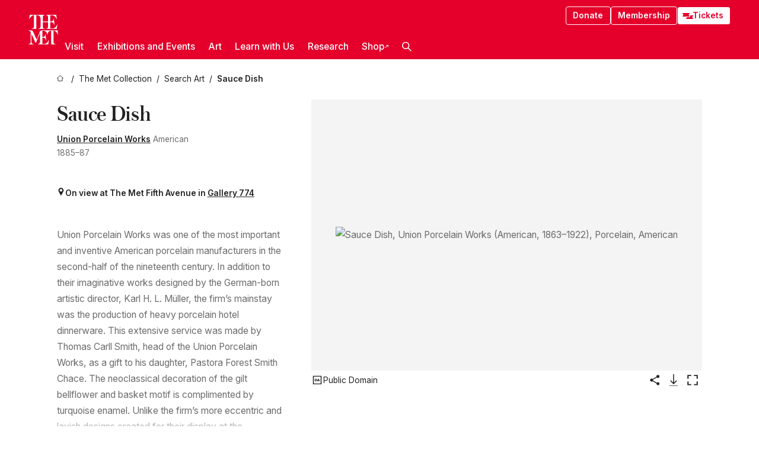

--- FILE ---
content_type: text/html; charset=utf-8
request_url: https://www.metmuseum.org/art/collection/search/7130
body_size: 29960
content:
<!DOCTYPE html><html lang="en" class="
				__variable_e798ec
				__variable_bfed6e
				__variable_968aec
				__variable_b1e441
				__variable_20add0
				__variable_2ad7ef" data-sentry-component="LocaleLayout" data-sentry-source-file="layout.tsx"><head><meta charSet="utf-8"/><meta name="viewport" content="width=device-width, initial-scale=1"/><link rel="preload" href="/_next/static/media/78dbaeca31577a23-s.p.woff2" as="font" crossorigin="" type="font/woff2"/><link rel="preload" href="/_next/static/media/84a4b0cac32cffbe-s.p.woff2" as="font" crossorigin="" type="font/woff2"/><link rel="preload" href="/_next/static/media/c4b700dcb2187787-s.p.woff2" as="font" crossorigin="" type="font/woff2"/><link rel="preload" href="/_next/static/media/e4af272ccee01ff0-s.p.woff2" as="font" crossorigin="" type="font/woff2"/><link rel="preload" as="image" href="https://collectionapi.metmuseum.org/api/collection/v1/iiif/7130/47542/main-image" fetchPriority="high"/><link rel="stylesheet" href="/_next/static/css/0b9f38a70bdddf23.css" data-precedence="next"/><link rel="stylesheet" href="/_next/static/css/7fd550e1e6b57b10.css" data-precedence="next"/><link rel="stylesheet" href="/_next/static/css/36d7a2405d6a2a7a.css" data-precedence="next"/><link rel="stylesheet" href="/_next/static/css/48ccd572681770ef.css" data-precedence="next"/><link rel="stylesheet" href="/_next/static/css/7d1007023b7756a1.css" data-precedence="next"/><link rel="stylesheet" href="/_next/static/css/5ef4417e8033aecb.css" data-precedence="next"/><link rel="stylesheet" href="/_next/static/css/523717234afce259.css" data-precedence="next"/><link rel="stylesheet" href="/_next/static/css/9c7fa0b0c3e24e16.css" data-precedence="next"/><link rel="stylesheet" href="/_next/static/css/edec8de73eaa5209.css" data-precedence="next"/><link rel="stylesheet" href="/_next/static/css/48221cf303c9b543.css" data-precedence="next"/><link rel="stylesheet" href="/_next/static/css/1b7ac11f576f87f1.css" data-precedence="next"/><link rel="preload" as="script" fetchPriority="low" href="/_next/static/chunks/webpack-6a153fc7c2ea45cc.js"/><script src="/_next/static/chunks/3c207711-b18fb694c51ab862.js" async=""></script><script src="/_next/static/chunks/6916-9b27dfdd79a480e7.js" async=""></script><script src="/_next/static/chunks/main-app-a6eacfb26b5eda26.js" async=""></script><script src="/_next/static/chunks/5520-f559b9204dddf9aa.js" async=""></script><script src="/_next/static/chunks/3096-aeacdd9aa0f18702.js" async=""></script><script src="/_next/static/chunks/5011-40e4e20f61fb33e9.js" async=""></script><script src="/_next/static/chunks/7705-e02db262df13926d.js" async=""></script><script src="/_next/static/chunks/app/%5Blocale%5D/(navigation)/layout-8931e88291ef28bd.js" async=""></script><script src="/_next/static/chunks/app/%5Blocale%5D/(navigation)/error-98b49a3a0775953b.js" async=""></script><script src="/_next/static/chunks/5557-3fa0d7504b11bac2.js" async=""></script><script src="/_next/static/chunks/6386-6f01ad75a0adad26.js" async=""></script><script src="/_next/static/chunks/1545-4c211248457bce57.js" async=""></script><script src="/_next/static/chunks/7391-05d94d83913e9a8c.js" async=""></script><script src="/_next/static/chunks/5866-5dc60a299bd25ef5.js" async=""></script><script src="/_next/static/chunks/945-a228ca5a3fc96787.js" async=""></script><script src="/_next/static/chunks/2585-7ced8e86aa8cd3de.js" async=""></script><script src="/_next/static/chunks/8321-ae52e8920011a0c3.js" async=""></script><script src="/_next/static/chunks/9416-1cf08484d0621370.js" async=""></script><script src="/_next/static/chunks/63-b6103ad915446b47.js" async=""></script><script src="/_next/static/chunks/8251-75e6823f4241ba8b.js" async=""></script><script src="/_next/static/chunks/5139-d542ede6e2d882a7.js" async=""></script><script src="/_next/static/chunks/5248-342c02892b3cc4c5.js" async=""></script><script src="/_next/static/chunks/5393-77dd7105e1ab51bf.js" async=""></script><script src="/_next/static/chunks/1962-9ec4817f55a6e1cb.js" async=""></script><script src="/_next/static/chunks/app/%5Blocale%5D/(navigation)/art/collection/search/%5BobjectID%5D/page-a5d6412793e4bab9.js" async=""></script><script src="/_next/static/chunks/app/global-error-8a16f75bb478133f.js" async=""></script><script src="/_next/static/chunks/app/%5Blocale%5D/layout-f0b6feb07c14f140.js" async=""></script><script src="/_next/static/chunks/app/%5Blocale%5D/error-713d544c9230988f.js" async=""></script><meta name="next-size-adjust" content=""/><title>Union Porcelain Works - Sauce Dish - American - The Metropolitan Museum of Art</title><meta name="description" content="Marking: printed on underside of base in dark green under glaze: U.P.W. / [eagle&#x27;s head with an S in its beak]; printed in reserve on underside of base in yellow over glaze: UNION / PORCELAIN / WORKS / GREENPOINT / N"/><link rel="manifest" href="/manifest.webmanifest"/><meta property="og:title" content="Union Porcelain Works - Sauce Dish - American - The Metropolitan Museum of Art"/><meta property="og:description" content="Marking: printed on underside of base in dark green under glaze: U.P.W. / [eagle&#x27;s head with an S in its beak]; printed in reserve on underside of base in yellow over glaze: UNION / PORCELAIN / WORKS / GREENPOINT / N"/><meta property="og:image" content="https://collectionapi.metmuseum.org/api/collection/v1/iiif/7130/47542/main-image"/><meta name="twitter:card" content="summary_large_image"/><meta name="twitter:title" content="Union Porcelain Works - Sauce Dish - American - The Metropolitan Museum of Art"/><meta name="twitter:description" content="Marking: printed on underside of base in dark green under glaze: U.P.W. / [eagle&#x27;s head with an S in its beak]; printed in reserve on underside of base in yellow over glaze: UNION / PORCELAIN / WORKS / GREENPOINT / N"/><meta name="twitter:image" content="https://collectionapi.metmuseum.org/api/collection/v1/iiif/7130/47542/main-image"/><link rel="icon" href="/icon?444dbfbfa010ce64" type="image/png" sizes="256x256"/><link rel="apple-touch-icon" href="/apple-icon?caf747e317587ad6" type="image/png"/><script src="/_next/static/chunks/polyfills-42372ed130431b0a.js" noModule=""></script></head><body><div hidden=""><!--$--><!--/$--></div><button class="skip-to-main-content_skipToMainContent__tnLhe button secondary" id="skip-to-main-content-button" data-sentry-component="SkipToMainContent" data-sentry-source-file="index.jsx">Skip to main content</button><header class="global-navigation_header__IRRw8" data-lock-page="false"><div class="global-navigation_headerWrapper__HdeNn"><a title="Homepage" class="global-navigation_logoLink__XBBeM" data-sentry-element="Link" data-sentry-source-file="index.tsx" href="/"><svg xmlns="http://www.w3.org/2000/svg" width="1em" height="1em" viewBox="0 0 40 40" data-sentry-element="MetLogo" data-sentry-source-file="index.tsx"><path fill="currentColor" d="M39.74 27.009a11.6 11.6 0 0 0-.88-1.861 10 10 0 0 0-1.33-1.824 7.6 7.6 0 0 0-1.72-1.387 4 4 0 0 0-2.04-.55v15.4A3 3 0 0 0 34 38a2.65 2.65 0 0 0 .64.883 2.8 2.8 0 0 0 .95.55 3.5 3.5 0 0 0 1.17.19V40h-6.13V21.577a4.9 4.9 0 0 0-2.08.4 4.2 4.2 0 0 0-1.47 1.111 5.3 5.3 0 0 0-.94 1.709 11.5 11.5 0 0 0-.54 2.213h-.26a11.5 11.5 0 0 0-.54-2.194 5.5 5.5 0 0 0-.97-1.718 4.3 4.3 0 0 0-1.54-1.121 5.6 5.6 0 0 0-2.21-.4h-1.36V30h1.24a4 4 0 0 0 .57-.133 2.83 2.83 0 0 0 1.22-.788 3.2 3.2 0 0 0 .68-1.339 7.6 7.6 0 0 0 .21-1.909h.29L24 34.947h-.29a5.83 5.83 0 0 0-1.62-3.228A3.8 3.8 0 0 0 20.84 31h-2.12v8.43h2.19a5.15 5.15 0 0 0 2.17-.456 6.5 6.5 0 0 0 1.79-1.216 8 8 0 0 0 1.39-1.737 10.2 10.2 0 0 0 .96-2.023h.26l-.77 6H12.57v-.38a3.5 3.5 0 0 0 1.17-.19 2.8 2.8 0 0 0 .95-.55 2.5 2.5 0 0 0 .63-.893 2.1 2.1 0 0 0 .18-.987V24.5L10 38h-.5L4 25.593V36.5a4.7 4.7 0 0 0 .37 1.487 2.6 2.6 0 0 0 .64.893 2.7 2.7 0 0 0 .95.55 3.5 3.5 0 0 0 1.16.19V40H0v-.38a3.6 3.6 0 0 0 1.17-.19 2.7 2.7 0 0 0 .94-.55 2.5 2.5 0 0 0 .64-.893 3.05 3.05 0 0 0 .23-1.2V23.362A3.1 3.1 0 0 0 0 21.387v-.379h3.07a4.6 4.6 0 0 1 1.94.37 2.69 2.69 0 0 1 1.28 1.472L11 33.5l4.5-11a2.05 2.05 0 0 1 1.17-1.113 4 4 0 0 1 1.7-.379h20.94l.69 6h-.26Zm-15.93-8.017v-.38a2.17 2.17 0 0 0 2.49-2.525V10h-6.82v6.087a2.17 2.17 0 0 0 2.49 2.525v.38h-8.63v-.38a3.5 3.5 0 0 0 1.17-.189 2.8 2.8 0 0 0 .95-.551 2.6 2.6 0 0 0 .64-.892 3.05 3.05 0 0 0 .23-1.2V5.7a6.8 6.8 0 0 0-.41-2.5 4.04 4.04 0 0 0-1.15-1.644 4.6 4.6 0 0 0-1.8-.9 9.2 9.2 0 0 0-2.34-.275v18.612H4.49v-.38a3.5 3.5 0 0 0 1.17-.189 2.8 2.8 0 0 0 .95-.551 2.6 2.6 0 0 0 .64-.883 3 3 0 0 0 .23-1.206V.384a3.94 3.94 0 0 0-1.98.56 8.3 8.3 0 0 0-1.82 1.4 12 12 0 0 0-1.47 1.814 8.7 8.7 0 0 0-.94 1.851h-.26l.77-6h20.19v.38a2.217 2.217 0 0 0-2.49 2.526V9h6.82V2.906A2.22 2.22 0 0 0 23.81.38V0h13.67l.77 6h-.26a10.3 10.3 0 0 0-.96-2.022 8 8 0 0 0-1.39-1.738 6.4 6.4 0 0 0-1.8-1.215 5.15 5.15 0 0 0-2.17-.456h-2.21V9h1.32a3.84 3.84 0 0 0 1.98-.861 4.34 4.34 0 0 0 1.03-3.315h.29l1.18 9.117h-.29a5.9 5.9 0 0 0-.72-1.89A4.64 4.64 0 0 0 31.64 10h-2.18v8.423h2.95a5.15 5.15 0 0 0 2.17-.456 6.7 6.7 0 0 0 1.8-1.216 8.3 8.3 0 0 0 1.39-1.737 11.5 11.5 0 0 0 .96-2.023h.26l-.78 6h-14.4Z"></path></svg></a><div class="global-navigation_smallControls__VohT6"><a class="global-navigation_navButton__BU8Aa global-navigation_ticketLink__9VeAY" data-sentry-element="Link" data-sentry-component="TicketLink" data-sentry-source-file="index.tsx" href="https://engage.metmuseum.org/admission/?promocode=59559"><div class="global-navigation_tickets__H0byM"><svg xmlns="http://www.w3.org/2000/svg" width="1em" height="1em" fill="none" viewBox="0 0 14 8" class="global-navigation_ticket__qAYYN global-navigation_ticket1__P_Vov" data-sentry-element="TicketIcon" data-sentry-source-file="index.tsx"><mask id="ticket2_svg__a" width="15" height="9" x="-0.5" y="-0.5" fill="#000" maskUnits="userSpaceOnUse"><path fill="#fff" d="M-.5-.5h15v9h-15z"></path><path d="M13.5 2.5a1.5 1.5 0 0 0 0 3v2H.5v-2a1.5 1.5 0 1 0 0-3v-2h13z"></path></mask><path fill="currentColor" d="M13.5 2.5a1.5 1.5 0 0 0 0 3v2H.5v-2a1.5 1.5 0 1 0 0-3v-2h13z"></path><path fill="#fff" d="M13.5 2.5V3h.5v-.5zm0 3h.5V5h-.5zm0 2V8h.5v-.5zm-13 0H0V8h.5zm0-2V5H0v.5zm0-3H0V3h.5zm0-2V0H0v.5zm13 0h.5V0h-.5zm0 2V2a2 2 0 0 0-2 2h1a1 1 0 0 1 1-1zM12 4h-.5a2 2 0 0 0 2 2V5a1 1 0 0 1-1-1zm1.5 1.5H13v2h1v-2zm0 2V7H.5v1h13zm-13 0H1v-2H0v2zm0-2V6a2 2 0 0 0 2-2h-1a1 1 0 0 1-1 1zM2 4h.5a2 2 0 0 0-2-2v1a1 1 0 0 1 1 1zM.5 2.5H1v-2H0v2zm0-2V1h13V0H.5zm13 0H13v2h1v-2z" mask="url(#ticket2_svg__a)"></path></svg><svg xmlns="http://www.w3.org/2000/svg" width="1em" height="1em" fill="none" viewBox="0 0 14 8" class="global-navigation_ticket__qAYYN global-navigation_ticket2__IS2iJ" data-sentry-element="TicketIcon" data-sentry-source-file="index.tsx"><mask id="ticket2_svg__a" width="15" height="9" x="-0.5" y="-0.5" fill="#000" maskUnits="userSpaceOnUse"><path fill="#fff" d="M-.5-.5h15v9h-15z"></path><path d="M13.5 2.5a1.5 1.5 0 0 0 0 3v2H.5v-2a1.5 1.5 0 1 0 0-3v-2h13z"></path></mask><path fill="currentColor" d="M13.5 2.5a1.5 1.5 0 0 0 0 3v2H.5v-2a1.5 1.5 0 1 0 0-3v-2h13z"></path><path fill="#fff" d="M13.5 2.5V3h.5v-.5zm0 3h.5V5h-.5zm0 2V8h.5v-.5zm-13 0H0V8h.5zm0-2V5H0v.5zm0-3H0V3h.5zm0-2V0H0v.5zm13 0h.5V0h-.5zm0 2V2a2 2 0 0 0-2 2h1a1 1 0 0 1 1-1zM12 4h-.5a2 2 0 0 0 2 2V5a1 1 0 0 1-1-1zm1.5 1.5H13v2h1v-2zm0 2V7H.5v1h13zm-13 0H1v-2H0v2zm0-2V6a2 2 0 0 0 2-2h-1a1 1 0 0 1-1 1zM2 4h.5a2 2 0 0 0-2-2v1a1 1 0 0 1 1 1zM.5 2.5H1v-2H0v2zm0-2V1h13V0H.5zm13 0H13v2h1v-2z" mask="url(#ticket2_svg__a)"></path></svg></div>Tickets</a><button title="Search Button" role="button"><svg xmlns="http://www.w3.org/2000/svg" width="1em" height="1em" viewBox="0 0 16 16" class="global-navigation_icon__c_VgD" style="transform:rotate(270deg)" data-sentry-element="SearchIcon" data-sentry-source-file="index.tsx"><path fill="currentColor" d="M9.8 12.393a6.14 6.14 0 0 1-3.78-1.319L1.09 16 0 14.905l4.93-4.928a6.1 6.1 0 0 1-1.32-3.781 6.2 6.2 0 1 1 6.19 6.197m0-10.844a4.648 4.648 0 1 0 4.65 4.648A4.646 4.646 0 0 0 9.8 1.549"></path></svg></button><button role="button" title="Toggle Menu"><svg xmlns="http://www.w3.org/2000/svg" width="1em" height="1em" viewBox="0 0 20 20" class="global-navigation_icon__c_VgD global-navigation_navIcon__ddrLp"><path fill="currentColor" d="M0 20v-2h20v2zM0 9h20v2H0zm0-9h20v2H0z"></path></svg></button></div></div><div class="global-navigation_links__vbg_A "><div class="global-navigation_topLinks__E7EOx"><a class="global-navigation_navButton__BU8Aa" data-sentry-element="Link" data-sentry-source-file="index.tsx" href="https://engage.metmuseum.org/donate?promocode=60313">Donate</a><a class="global-navigation_navButton__BU8Aa" data-sentry-element="Link" data-sentry-component="MembershipLink" data-sentry-source-file="index.tsx" href="https://engage.metmuseum.org/members/membership/?promocode=60317">Membership</a><a class="global-navigation_navButton__BU8Aa global-navigation_ticketLink__9VeAY" data-sentry-element="Link" data-sentry-component="TicketLink" data-sentry-source-file="index.tsx" href="https://engage.metmuseum.org/admission/?promocode=59559"><div class="global-navigation_tickets__H0byM"><svg xmlns="http://www.w3.org/2000/svg" width="1em" height="1em" fill="none" viewBox="0 0 14 8" class="global-navigation_ticket__qAYYN global-navigation_ticket1__P_Vov" data-sentry-element="TicketIcon" data-sentry-source-file="index.tsx"><mask id="ticket2_svg__a" width="15" height="9" x="-0.5" y="-0.5" fill="#000" maskUnits="userSpaceOnUse"><path fill="#fff" d="M-.5-.5h15v9h-15z"></path><path d="M13.5 2.5a1.5 1.5 0 0 0 0 3v2H.5v-2a1.5 1.5 0 1 0 0-3v-2h13z"></path></mask><path fill="currentColor" d="M13.5 2.5a1.5 1.5 0 0 0 0 3v2H.5v-2a1.5 1.5 0 1 0 0-3v-2h13z"></path><path fill="#fff" d="M13.5 2.5V3h.5v-.5zm0 3h.5V5h-.5zm0 2V8h.5v-.5zm-13 0H0V8h.5zm0-2V5H0v.5zm0-3H0V3h.5zm0-2V0H0v.5zm13 0h.5V0h-.5zm0 2V2a2 2 0 0 0-2 2h1a1 1 0 0 1 1-1zM12 4h-.5a2 2 0 0 0 2 2V5a1 1 0 0 1-1-1zm1.5 1.5H13v2h1v-2zm0 2V7H.5v1h13zm-13 0H1v-2H0v2zm0-2V6a2 2 0 0 0 2-2h-1a1 1 0 0 1-1 1zM2 4h.5a2 2 0 0 0-2-2v1a1 1 0 0 1 1 1zM.5 2.5H1v-2H0v2zm0-2V1h13V0H.5zm13 0H13v2h1v-2z" mask="url(#ticket2_svg__a)"></path></svg><svg xmlns="http://www.w3.org/2000/svg" width="1em" height="1em" fill="none" viewBox="0 0 14 8" class="global-navigation_ticket__qAYYN global-navigation_ticket2__IS2iJ" data-sentry-element="TicketIcon" data-sentry-source-file="index.tsx"><mask id="ticket2_svg__a" width="15" height="9" x="-0.5" y="-0.5" fill="#000" maskUnits="userSpaceOnUse"><path fill="#fff" d="M-.5-.5h15v9h-15z"></path><path d="M13.5 2.5a1.5 1.5 0 0 0 0 3v2H.5v-2a1.5 1.5 0 1 0 0-3v-2h13z"></path></mask><path fill="currentColor" d="M13.5 2.5a1.5 1.5 0 0 0 0 3v2H.5v-2a1.5 1.5 0 1 0 0-3v-2h13z"></path><path fill="#fff" d="M13.5 2.5V3h.5v-.5zm0 3h.5V5h-.5zm0 2V8h.5v-.5zm-13 0H0V8h.5zm0-2V5H0v.5zm0-3H0V3h.5zm0-2V0H0v.5zm13 0h.5V0h-.5zm0 2V2a2 2 0 0 0-2 2h1a1 1 0 0 1 1-1zM12 4h-.5a2 2 0 0 0 2 2V5a1 1 0 0 1-1-1zm1.5 1.5H13v2h1v-2zm0 2V7H.5v1h13zm-13 0H1v-2H0v2zm0-2V6a2 2 0 0 0 2-2h-1a1 1 0 0 1-1 1zM2 4h.5a2 2 0 0 0-2-2v1a1 1 0 0 1 1 1zM.5 2.5H1v-2H0v2zm0-2V1h13V0H.5zm13 0H13v2h1v-2z" mask="url(#ticket2_svg__a)"></path></svg></div>Tickets</a></div><nav class="global-navigation_navLinks__fTjsN"><ul class="global-navigation_topLevelLinks__dM0fN"><li class="nav-item_navItem__tZNvf " data-nav-item="true" data-open="false"><button class="nav-item_innerText__pWlnO" data-nav-id="Visit">Visit<span class="nav-item_icon__evAIq"><svg xmlns="http://www.w3.org/2000/svg" width="1em" height="1em" fill="none" viewBox="0 0 48 48"><path fill="currentColor" d="m39.23 13.132 2.913 2.802-18.011 18.923-18-18.92 2.866-2.77 15.134 16.162z"></path></svg></span></button></li><li class="nav-item_navItem__tZNvf " data-nav-item="true" data-open="false"><button class="nav-item_innerText__pWlnO" data-nav-id="Exhibitions and Events">Exhibitions and Events<span class="nav-item_icon__evAIq"><svg xmlns="http://www.w3.org/2000/svg" width="1em" height="1em" fill="none" viewBox="0 0 48 48"><path fill="currentColor" d="m39.23 13.132 2.913 2.802-18.011 18.923-18-18.92 2.866-2.77 15.134 16.162z"></path></svg></span></button></li><li class="nav-item_navItem__tZNvf " data-nav-item="true" data-open="false"><button class="nav-item_innerText__pWlnO" data-nav-id="Art">Art<span class="nav-item_icon__evAIq"><svg xmlns="http://www.w3.org/2000/svg" width="1em" height="1em" fill="none" viewBox="0 0 48 48"><path fill="currentColor" d="m39.23 13.132 2.913 2.802-18.011 18.923-18-18.92 2.866-2.77 15.134 16.162z"></path></svg></span></button></li><li class="nav-item_navItem__tZNvf " data-nav-item="true" data-open="false"><button class="nav-item_innerText__pWlnO" data-nav-id="Learn with Us">Learn with Us<span class="nav-item_icon__evAIq"><svg xmlns="http://www.w3.org/2000/svg" width="1em" height="1em" fill="none" viewBox="0 0 48 48"><path fill="currentColor" d="m39.23 13.132 2.913 2.802-18.011 18.923-18-18.92 2.866-2.77 15.134 16.162z"></path></svg></span></button></li><li class="nav-item_navItem__tZNvf " data-nav-item="true" data-open="false"><button class="nav-item_innerText__pWlnO" data-nav-id="Research">Research<span class="nav-item_icon__evAIq"><svg xmlns="http://www.w3.org/2000/svg" width="1em" height="1em" fill="none" viewBox="0 0 48 48"><path fill="currentColor" d="m39.23 13.132 2.913 2.802-18.011 18.923-18-18.92 2.866-2.77 15.134 16.162z"></path></svg></span></button></li><li class="nav-item_navItem__tZNvf undefined"><a target="_blank" rel="noopener noreferrer" class="nav-item_innerText__pWlnO" data-nav-id="Shop" href="https://store.metmuseum.org/?utm_source=mainmuseum&amp;utm_medium=metmuseum.org&amp;utm_campaign=topnav-static">Shop<svg xmlns="http://www.w3.org/2000/svg" width="1em" height="1em" fill="none" viewBox="0 0 48 48" class="nav-item_externalIcon__JI1JB"><path fill="currentColor" fill-rule="evenodd" d="M41.993 9.717v20.96h-5.287V15.661L9.744 41.5 6 37.912l26.962-25.838H17.293V7h24.7c.01 0 .007.958.003 1.761l-.002.603a2.4 2.4 0 0 1 0 .353" clip-rule="evenodd"></path></svg></a></li><li class="global-navigation_searchItem__hFDIS" data-sentry-component="SearchItem" data-sentry-source-file="index.tsx"><button class="global-navigation_searchButton__nC3QK" role="button" title="Open the search box"><svg xmlns="http://www.w3.org/2000/svg" width="1em" height="1em" viewBox="0 0 16 16" class="icon" style="transform:rotate(270deg)" data-sentry-element="SearchIcon" data-sentry-source-file="index.tsx"><path fill="currentColor" d="M9.8 12.393a6.14 6.14 0 0 1-3.78-1.319L1.09 16 0 14.905l4.93-4.928a6.1 6.1 0 0 1-1.32-3.781 6.2 6.2 0 1 1 6.19 6.197m0-10.844a4.648 4.648 0 1 0 4.65 4.648A4.646 4.646 0 0 0 9.8 1.549"></path></svg></button></li></ul><div class="global-navigation_mobileOnly__QK25I"><a class="global-navigation_navButton__BU8Aa global-navigation_ticketLink__9VeAY" data-sentry-element="Link" data-sentry-component="TicketLink" data-sentry-source-file="index.tsx" href="https://engage.metmuseum.org/admission/?promocode=59559"><div class="global-navigation_tickets__H0byM"><svg xmlns="http://www.w3.org/2000/svg" width="1em" height="1em" fill="none" viewBox="0 0 14 8" class="global-navigation_ticket__qAYYN global-navigation_ticket1__P_Vov" data-sentry-element="TicketIcon" data-sentry-source-file="index.tsx"><mask id="ticket2_svg__a" width="15" height="9" x="-0.5" y="-0.5" fill="#000" maskUnits="userSpaceOnUse"><path fill="#fff" d="M-.5-.5h15v9h-15z"></path><path d="M13.5 2.5a1.5 1.5 0 0 0 0 3v2H.5v-2a1.5 1.5 0 1 0 0-3v-2h13z"></path></mask><path fill="currentColor" d="M13.5 2.5a1.5 1.5 0 0 0 0 3v2H.5v-2a1.5 1.5 0 1 0 0-3v-2h13z"></path><path fill="#fff" d="M13.5 2.5V3h.5v-.5zm0 3h.5V5h-.5zm0 2V8h.5v-.5zm-13 0H0V8h.5zm0-2V5H0v.5zm0-3H0V3h.5zm0-2V0H0v.5zm13 0h.5V0h-.5zm0 2V2a2 2 0 0 0-2 2h1a1 1 0 0 1 1-1zM12 4h-.5a2 2 0 0 0 2 2V5a1 1 0 0 1-1-1zm1.5 1.5H13v2h1v-2zm0 2V7H.5v1h13zm-13 0H1v-2H0v2zm0-2V6a2 2 0 0 0 2-2h-1a1 1 0 0 1-1 1zM2 4h.5a2 2 0 0 0-2-2v1a1 1 0 0 1 1 1zM.5 2.5H1v-2H0v2zm0-2V1h13V0H.5zm13 0H13v2h1v-2z" mask="url(#ticket2_svg__a)"></path></svg><svg xmlns="http://www.w3.org/2000/svg" width="1em" height="1em" fill="none" viewBox="0 0 14 8" class="global-navigation_ticket__qAYYN global-navigation_ticket2__IS2iJ" data-sentry-element="TicketIcon" data-sentry-source-file="index.tsx"><mask id="ticket2_svg__a" width="15" height="9" x="-0.5" y="-0.5" fill="#000" maskUnits="userSpaceOnUse"><path fill="#fff" d="M-.5-.5h15v9h-15z"></path><path d="M13.5 2.5a1.5 1.5 0 0 0 0 3v2H.5v-2a1.5 1.5 0 1 0 0-3v-2h13z"></path></mask><path fill="currentColor" d="M13.5 2.5a1.5 1.5 0 0 0 0 3v2H.5v-2a1.5 1.5 0 1 0 0-3v-2h13z"></path><path fill="#fff" d="M13.5 2.5V3h.5v-.5zm0 3h.5V5h-.5zm0 2V8h.5v-.5zm-13 0H0V8h.5zm0-2V5H0v.5zm0-3H0V3h.5zm0-2V0H0v.5zm13 0h.5V0h-.5zm0 2V2a2 2 0 0 0-2 2h1a1 1 0 0 1 1-1zM12 4h-.5a2 2 0 0 0 2 2V5a1 1 0 0 1-1-1zm1.5 1.5H13v2h1v-2zm0 2V7H.5v1h13zm-13 0H1v-2H0v2zm0-2V6a2 2 0 0 0 2-2h-1a1 1 0 0 1-1 1zM2 4h.5a2 2 0 0 0-2-2v1a1 1 0 0 1 1 1zM.5 2.5H1v-2H0v2zm0-2V1h13V0H.5zm13 0H13v2h1v-2z" mask="url(#ticket2_svg__a)"></path></svg></div>Tickets</a><a class="global-navigation_navButton__BU8Aa" data-sentry-element="Link" data-sentry-component="MembershipLink" data-sentry-source-file="index.tsx" href="https://engage.metmuseum.org/members/membership/?promocode=60317">Membership</a></div></nav></div></header><main data-sentry-component="CollectionObjectDetailPage" data-sentry-source-file="page.tsx"><script type="application/json" id="analytics">{"objectID":7130,"hasImages":true,"hasOASCImage":true,"hasAudio":false,"hasEssays":false,"hasArticles":false,"hasPublications":false}</script><div style="display:flex;flex-direction:row;flex-wrap:nowrap;gap:var(--spacing-xxs);justify-content:space-between;align-items:center" data-sentry-element="Element" data-sentry-source-file="index.jsx" data-sentry-component="FlexContainer"><nav class="breadcrumbs_breadcrumbs__p9HFN" aria-label="breadcrumbs" data-sentry-component="Breadcrumbs" data-sentry-source-file="index.tsx"><span class="breadcrumbs_linkWrapper__xepu_"><a aria-label="home" class="breadcrumbs_link__AxWe_" data-sentry-element="Link" data-sentry-source-file="index.tsx" href="/"><svg xmlns="http://www.w3.org/2000/svg" width="1em" height="1em" fill="none" viewBox="0 0 12 12" class="breadcrumbs_svg__HHQCV" data-sentry-element="HomeIcon" data-sentry-source-file="index.tsx"><path stroke="currentColor" d="M6.154.89a.235.235 0 0 0-.307 0L.754 5.25c-.173.147-.071.435.153.435h1.256v4.68c0 .136.107.246.24.246h7.194c.133 0 .24-.11.24-.246v-4.68h1.256c.224 0 .326-.288.154-.435z"></path></svg></a></span><span class="breadcrumbs_linkWrapper__xepu_"><a title="The Met Collection" aria-label="The Met Collection" class="breadcrumbs_link__AxWe_" href="/art/collection"><span data-sentry-element="Markdown" data-sentry-component="MarkdownParser" data-sentry-source-file="index.jsx">The Met Collection</span></a></span><span class="breadcrumbs_linkWrapper__xepu_"><a title="Search Art" aria-label="Search Art" class="breadcrumbs_link__AxWe_" href="/art/collection/search"><span data-sentry-element="Markdown" data-sentry-component="MarkdownParser" data-sentry-source-file="index.jsx">Search Art</span></a></span><span class="breadcrumbs_lastItem__awDMN"><span class="breadcrumbs_truncatedSegment__Z3us6" title="Sauce Dish"><span data-sentry-element="Markdown" data-sentry-component="MarkdownParser" data-sentry-source-file="index.jsx">Sauce Dish</span></span></span></nav></div><section><section class="object-page-top_wrapper__tqyHQ" data-sentry-component="ObjectPageTop" data-sentry-source-file="index.tsx"><main class="object-page-top_main__VSO7i"><section class="object-overview_objectOverview__O4zWQ" data-sentry-component="ObjectOverview" data-sentry-source-file="index.tsx"><h1 class="undefined object-overview_title__f2ysJ"><div data-sentry-element="SafeHtml" data-sentry-source-file="index.tsx">Sauce Dish</div></h1><div class="object-overview_metaWrapper__3yPhf"><div data-sentry-component="ArtistLink" data-sentry-source-file="index.tsx"><a data-sentry-element="Link" data-sentry-source-file="index.tsx" href="/art/collection/search?q=Union+Porcelain+Works&amp;searchField=ArtistCulture">Union Porcelain Works</a> American</div><div>1885–87</div><div class="object-overview_onViewWrapper__uMujk"><svg xmlns="http://www.w3.org/2000/svg" width="1em" height="1em" fill="none" viewBox="0 0 16 25" data-sentry-element="LocationIcon" data-sentry-source-file="index.tsx"><path fill="currentColor" fill-rule="evenodd" d="M7.765 11.822c-2.254 0-4.08-1.81-4.08-4.042s1.826-4.042 4.08-4.042 4.08 1.81 4.08 4.042c0 2.233-1.827 4.042-4.08 4.042M7.55.242C2.5.242-2.285 6.078 1.18 12.4c5.562 10.154 6.574 11.842 6.574 11.842s4.712-8.106 6.658-11.858C17.732 5.99 13.124.242 7.55.242" clip-rule="evenodd"></path></svg><span>On view at The Met Fifth Avenue in<!-- --> <a class="object-overview_onViewLink__hnR41" data-sentry-element="Link" data-sentry-source-file="index.tsx" href="https://maps.metmuseum.org/poi?_gl=1%2A8khmo3%2A_ga%2AMjk2MzAzMzczLjE3MDE4NzY3NzM.%2A_ga_Y0W8DGNBTB%2AMTcwODAzMjA3OS4yMjAuMS4xNzA4MDMzMTg0LjAuMC4w&amp;feature=419a03660148b7a408d07f082cbeb854&amp;floor=1M#19/40.7806617/-73.9632092/-61">Gallery 774</a></span></div></div><div class="holding-type-badges_badges__r5YiA  " data-sentry-component="HoldingTypeBadges" data-sentry-source-file="index.tsx"></div><div class="object-overview_label__mEVbw"><div data-sentry-component="ReadMoreWrapper" data-sentry-source-file="index.tsx"><div style="--max-wrapper-height:350px" class="
					read-more-wrapper_wrapper__qmIh8
					
					read-more-wrapper_hasOverFlow__JrJyo" data-testid="read-more-content"><div><div data-sentry-element="SafeHtml" data-sentry-source-file="index.tsx">Union Porcelain Works was one of the most important and inventive American porcelain manufacturers in the second-half of the nineteenth century. In addition to their imaginative works designed by the German-born artistic director, Karl H. L. Müller, the firm’s mainstay was the production of heavy porcelain hotel dinnerware. This extensive service was made by Thomas Carll Smith, head of the Union Porcelain Works, as a gift to his daughter, Pastora Forest Smith Chace. The neoclassical decoration of the gilt bellflower and basket motif is complimented by turquoise enamel. Unlike the firm’s more eccentric and lavish designs created for their display at the Philadelphia Centennial Exposition in 1876, the pottery favored a more restrained classical style for their dinner services. This service descended in the Chace family.</div></div></div></div></div></section></main><aside class="object-page-top_aside___Zzjr"><div class="image-viewer_wrapper__XTgZf" data-sentry-component="CollectionImageViewer" data-sentry-source-file="index.tsx"><section class="image-viewer_imageAndControls___8VQ9"><div class="image-viewer_imageAndRightsContainer__zEKsj"><figure itemType="http://schema.org/ImageObject" class="image-viewer_figure__qI5d7"><img fetchPriority="high" loading="eager" role="button" alt="Sauce Dish, Union Porcelain Works (American, 1863–1922), Porcelain, American" class="image-viewer_featuredImage__2hq6c image-viewer_isButton__PgPZ6" src="https://collectionapi.metmuseum.org/api/collection/v1/iiif/7130/47542/main-image" itemProp="contentUrl" data-sentry-component="FeaturedImage" data-sentry-source-file="index.tsx"/></figure><div class="image-viewer_featuredImageMeta__xKPaT"><div class="image-viewer_featuredImageAccess__B8Gll"></div></div><div class="image-buttons_container__RIiKw" data-sentry-component="ImageButtons" data-sentry-source-file="index.tsx"><span class="image-buttons_oaWrapper__y1co5"><div data-sentry-component="ToolTip" data-sentry-source-file="index.tsx"><span class="tooltip_button__CFl3_"><button class="icon-button_button__FYqNC icon-button_small__m7iyV icon-button_lightMode__BNguL open-access-info_button__ccZog" type="button" data-sentry-element="IconButton" data-sentry-source-file="index.tsx" data-sentry-component="IconButton"><svg xmlns="http://www.w3.org/2000/svg" width="1em" height="1em" fill="none" viewBox="0 0 24 25"><path fill="currentColor" d="M9.284 15.115c-1.534 0-2.6-1.166-2.6-2.75 0-1.6 1.066-2.75 2.6-2.75 1.55 0 2.616 1.15 2.616 2.75 0 1.584-1.066 2.75-2.616 2.75m0-4.283c-.717 0-1.2.617-1.2 1.533 0 .917.483 1.534 1.2 1.534.716 0 1.216-.617 1.216-1.534 0-.933-.483-1.533-1.216-1.533M15.317 9.699l2.034 5.333h-1.417l-.383-1.033h-1.934l-.367 1.033h-1.383L13.9 9.699zm-1.283 3.15h1.1l-.55-1.5z"></path><path fill="currentColor" d="M19.333 5.067v14.666H4.667V5.067zM21 3.4H3v18h18z"></path></svg><span>Public Domain</span></button></span></div></span><div data-sentry-component="ToolTip" data-sentry-source-file="index.tsx"><span class="tooltip_button__CFl3_"><button class="icon-button_button__FYqNC icon-button_small__m7iyV icon-button_lightMode__BNguL" type="button" data-sentry-element="IconButton" data-sentry-source-file="index.tsx" data-sentry-component="IconButton"><svg xmlns="http://www.w3.org/2000/svg" width="1em" height="1em" fill="none" viewBox="0 0 24 25"><path fill="currentColor" fill-rule="evenodd" d="M20.5 6.025a2.625 2.625 0 0 1-4.508 1.83l-6.814 3.933a2.63 2.63 0 0 1-.04 1.376l6.75 3.897a2.625 2.625 0 1 1-.616 1.375l-6.964-4.02a2.625 2.625 0 1 1 .119-3.924l6.87-3.968a2.625 2.625 0 1 1 5.203-.5" clip-rule="evenodd"></path></svg><span class="screen-reader-only_text__226tQ" data-sentry-element="Element" data-sentry-component="ScreenReaderOnly" data-sentry-source-file="index.tsx">Share</span></button></span></div><button class="icon-button_button__FYqNC icon-button_small__m7iyV icon-button_lightMode__BNguL" type="button" data-sentry-component="IconButton" data-sentry-source-file="index.tsx"><svg xmlns="http://www.w3.org/2000/svg" width="1em" height="1em" fill="none" viewBox="0 0 48 48"><path fill="currentColor" d="M22.94 37.06a1.5 1.5 0 0 0 2.12 0l9.547-9.545a1.5 1.5 0 1 0-2.122-2.122L24 33.88l-8.485-8.486a1.5 1.5 0 1 0-2.122 2.122zM22.5 4v32h3V4z"></path><path stroke="currentColor" stroke-width="1.5" d="M10 42.5h28"></path></svg><span class="screen-reader-only_text__226tQ" data-sentry-element="Element" data-sentry-component="ScreenReaderOnly" data-sentry-source-file="index.tsx">Download Image</span></button><button class="icon-button_button__FYqNC icon-button_small__m7iyV icon-button_lightMode__BNguL" type="button" data-sentry-component="IconButton" data-sentry-source-file="index.tsx"><svg xmlns="http://www.w3.org/2000/svg" width="1em" height="1em" fill="none" viewBox="0 0 24 25"><path fill="currentcolor" fill-rule="evenodd" d="M4.895 5.295h4.737V3.4H3v6.632h1.895zM14.368 3.4v1.895h4.737v4.737H21V3.4zM9.632 19.506V21.4H3V14.77h1.895v4.737zm9.473 0h-4.737V21.4H21V14.77h-1.895z" clip-rule="evenodd"></path></svg><span class="screen-reader-only_text__226tQ" data-sentry-element="Element" data-sentry-component="ScreenReaderOnly" data-sentry-source-file="index.tsx">Enlarge Image</span></button></div></div></section></div></aside></section></section><section class="page-section_wrapper__mFtQK" data-sentry-element="PageSection" data-sentry-source-file="index.tsx" data-sentry-component="PageSection"><section class="obect-page-tab-wrapper_wrapper__jWmbM" id="artwork-details" data-sentry-component="ObjectPageTabWrapper" data-sentry-source-file="index.tsx"><h2 class="obect-page-tab-wrapper_title__jVz0C">Artwork Details</h2><div class="tab-drawer_wrapper__Go80z tab-drawer_vertical__kr6XW" data-sentry-component="TabDrawers" data-sentry-source-file="index.tsx"><div class="tabs_wrapper__xVpUT tabs_vertical__PtR7f" data-sentry-component="Tabs" data-sentry-source-file="index.jsx"><fieldset class="tabs_fieldset__NRtDM"><legend data-sentry-element="Element" data-sentry-source-file="index.tsx" class="screen-reader-only_text__226tQ" data-sentry-component="ScreenReaderOnly">Object Information</legend><div class="tabs_tab__shByP"><input type="radio" id="Overview-tab-id" class="tabs_input__mwg3g" name="object-tabs" checked="" value="Overview"/><label for="Overview-tab-id" class="tabs_label__YG6gQ tabs_small__4mOy2"><div class="tabs_tabText__tixoU">Overview</div></label></div><div class="tabs_tab__shByP"><input type="radio" id="Signatures, Inscriptions, and Markings-tab-id" class="tabs_input__mwg3g" name="object-tabs" value="Signatures, Inscriptions, and Markings"/><label for="Signatures, Inscriptions, and Markings-tab-id" class="tabs_label__YG6gQ tabs_small__4mOy2"><div class="tabs_tabText__tixoU">Signatures, Inscriptions, and Markings</div></label></div><div class="tabs_tab__shByP"><input type="radio" id="Provenance-tab-id" class="tabs_input__mwg3g" name="object-tabs" value="Provenance"/><label for="Provenance-tab-id" class="tabs_label__YG6gQ tabs_small__4mOy2"><div class="tabs_tabText__tixoU">Provenance</div></label></div></fieldset></div><div class="tab-drawer_bodyWrapper__qg8iy tab-drawer_divider__uAZwv"><ul class="tombstone_tombstone__acUt4" data-sentry-component="Tombstone" data-sentry-source-file="index.tsx"><li><strong class="tombstone_label__MXGQv">Title:</strong> <span>Sauce Dish</span></li><li><strong class="tombstone_label__MXGQv">Maker:</strong> <span>Union Porcelain Works (American, 1863–1922)<br /></span></li><li><strong class="tombstone_label__MXGQv">Date:</strong> <span>1885–87</span></li><li><strong class="tombstone_label__MXGQv">Geography:</strong> <span>Made in Brooklyn, New York, United States</span></li><li><strong class="tombstone_label__MXGQv">Culture:</strong> <span>American</span></li><li><strong class="tombstone_label__MXGQv">Medium:</strong> <span>Porcelain</span></li><li><strong class="tombstone_label__MXGQv">Dimensions:</strong> <span>H. 1 1/8 in. (2.9 cm); Diam. 4 15/16 in. (12.5 cm)</span></li><li><strong class="tombstone_label__MXGQv">Credit Line:</strong> <span>Gift of Mr. and Mrs. Franklin Chace, 1969</span></li><li><strong class="tombstone_label__MXGQv">Object Number:</strong> <span>69.194.149</span></li><li><strong class="tombstone_label__MXGQv">Curatorial Department:</strong> <a href="/departments/the-american-wing">The American Wing</a></li></ul></div></div></section></section><section class="grey-background_container__UPe5z" data-sentry-component="GreyBackground" data-sentry-source-file="index.tsx"><section id="more-artwork" class="page-section_wrapper__mFtQK" data-sentry-component="PageSection" data-sentry-source-file="index.tsx"><div class="component-header_wrapper__kS6_W component-header_clampedWidth__0VK73" data-sentry-component="ComponentHeader" data-sentry-source-file="index.tsx"><div class="component-header_titleAndLinkWrapper__mDA0q"><div><h2 class="component-header_title__n0SA_"><span data-sentry-element="Markdown" data-sentry-component="MarkdownParser" data-sentry-source-file="index.jsx">More Artwork</span></h2></div></div><p class="component-header_description__yxN6Q"></p></div><div class="tab-drawer_wrapper__Go80z " data-sentry-component="TabDrawers" data-sentry-source-file="index.tsx"><div class="tabs_wrapper__xVpUT" data-sentry-component="Tabs" data-sentry-source-file="index.jsx"><fieldset class="tabs_fieldset__NRtDM"><legend data-sentry-element="Element" data-sentry-source-file="index.tsx" class="screen-reader-only_text__226tQ" data-sentry-component="ScreenReaderOnly">More Artwork</legend><div class="tabs_tab__shByP"><input type="radio" id="Related-tab-id" class="tabs_input__mwg3g" name="related-artworks" checked="" value="Related"/><label for="Related-tab-id" class="tabs_label__YG6gQ tabs_small__4mOy2"><div class="tabs_tabText__tixoU">Related</div></label></div><div class="tabs_tab__shByP"><input type="radio" id="By Union Porcelain Works-tab-id" class="tabs_input__mwg3g" name="related-artworks" value="By Union Porcelain Works"/><label for="By Union Porcelain Works-tab-id" class="tabs_label__YG6gQ tabs_small__4mOy2"><div class="tabs_tabText__tixoU">By Union Porcelain Works</div></label></div><div class="tabs_tab__shByP"><input type="radio" id="In the same gallery-tab-id" class="tabs_input__mwg3g" name="related-artworks" value="In the same gallery"/><label for="In the same gallery-tab-id" class="tabs_label__YG6gQ tabs_small__4mOy2"><div class="tabs_tabText__tixoU">In the same gallery</div></label></div><div class="tabs_tab__shByP"><input type="radio" id="In the same medium-tab-id" class="tabs_input__mwg3g" name="related-artworks" value="In the same medium"/><label for="In the same medium-tab-id" class="tabs_label__YG6gQ tabs_small__4mOy2"><div class="tabs_tabText__tixoU">In the same medium</div></label></div><div class="tabs_tab__shByP"><input type="radio" id="From the same time and place-tab-id" class="tabs_input__mwg3g" name="related-artworks" value="From the same time and place"/><label for="From the same time and place-tab-id" class="tabs_label__YG6gQ tabs_small__4mOy2"><div class="tabs_tabText__tixoU">From the same time and place</div></label></div></fieldset></div><div class="related-artwork_tabWrapper__2wCih "><div class="shelf_wrapper__ZzHm8" data-sentry-component="Shelf" data-sentry-source-file="index.tsx"><div class="shelf_accessibilityMessage__9rNf1"><div>A slider containing <!-- -->5<!-- --> items.<br/>Press the down key to skip to the last item.</div></div><div class="shelf_slider__c2o5b"><figure class="collection-object_collectionObject__Bs7VE collection-object" data-accession-number="69.194.3, .4" data-sentry-component="BaseCollectionObject" data-sentry-source-file="index.tsx"><div class="collection-object_imageWrapper__0Pool"><a class="redundant-link_redundantlink__b5TFR" aria-hidden="true" tabindex="-1" data-sentry-element="GTMLink" data-sentry-source-file="index.jsx" data-sentry-component="RedundantLink" href="/art/collection/search/4781"></a><img loading="lazy" class="collection-object_image__snLsj collection-object_gridView__XyXz6" src="https://collectionapi.metmuseum.org/api/collection/v1/iiif/4781/preview"/></div><div class="holding-type-badges_badges__r5YiA holding-type-badges_small___t53B " data-sentry-component="HoldingTypeBadges" data-sentry-source-file="index.tsx"></div><figcaption class="collection-object_caption__lALJ0" data-sentry-element="figcaption" data-sentry-source-file="index.tsx"><div class="collection-object_title__0XG31"><a class="collection-object_link__DaCC0" title="Liberty Cup and Saucer" data-sentry-element="Link" data-sentry-source-file="index.tsx" href="/art/collection/search/4781"><span data-sentry-element="Markdown" data-sentry-component="LegacyOrMarkdownParser" data-sentry-source-file="index.tsx">Liberty Cup and Saucer</span></a></div><div class="collection-object_body__8q6dM"><div class="collection-object_culture__BaSXn"><div>Union Porcelain Works (American, 1863–1922)</div></div><div>1879–80</div></div></figcaption></figure><figure class="collection-object_collectionObject__Bs7VE collection-object" data-accession-number="67.101" data-sentry-component="BaseCollectionObject" data-sentry-source-file="index.tsx"><div class="collection-object_imageWrapper__0Pool"><a class="redundant-link_redundantlink__b5TFR" aria-hidden="true" tabindex="-1" data-sentry-element="GTMLink" data-sentry-source-file="index.jsx" data-sentry-component="RedundantLink" href="/art/collection/search/7241"></a><img loading="lazy" class="collection-object_image__snLsj collection-object_gridView__XyXz6" src="https://collectionapi.metmuseum.org/api/collection/v1/iiif/7241/preview"/></div><div class="holding-type-badges_badges__r5YiA holding-type-badges_small___t53B " data-sentry-component="HoldingTypeBadges" data-sentry-source-file="index.tsx"></div><figcaption class="collection-object_caption__lALJ0" data-sentry-element="figcaption" data-sentry-source-file="index.tsx"><div class="collection-object_title__0XG31"><a class="collection-object_link__DaCC0" title="Saucer" data-sentry-element="Link" data-sentry-source-file="index.tsx" href="/art/collection/search/7241"><span data-sentry-element="Markdown" data-sentry-component="LegacyOrMarkdownParser" data-sentry-source-file="index.tsx">Saucer</span></a></div><div class="collection-object_body__8q6dM"><div class="collection-object_culture__BaSXn"><div>Union Porcelain Works (American, 1863–1922)</div></div><div>1886</div></div></figcaption></figure><figure class="collection-object_collectionObject__Bs7VE collection-object" data-accession-number="2021.238.2.1a, b –.4" data-sentry-component="BaseCollectionObject" data-sentry-source-file="index.tsx"><div class="collection-object_imageWrapper__0Pool"><a class="redundant-link_redundantlink__b5TFR" aria-hidden="true" tabindex="-1" data-sentry-element="GTMLink" data-sentry-source-file="index.jsx" data-sentry-component="RedundantLink" href="/art/collection/search/853056"></a><img loading="lazy" class="collection-object_image__snLsj collection-object_gridView__XyXz6" src="https://collectionapi.metmuseum.org/api/collection/v1/iiif/853056/preview"/></div><div class="holding-type-badges_badges__r5YiA holding-type-badges_small___t53B " data-sentry-component="HoldingTypeBadges" data-sentry-source-file="index.tsx"></div><figcaption class="collection-object_caption__lALJ0" data-sentry-element="figcaption" data-sentry-source-file="index.tsx"><div class="collection-object_title__0XG31"><a class="collection-object_link__DaCC0" title="Partial tea set (teapot, sugar bowl, cream pitcher, slop bowl)" data-sentry-element="Link" data-sentry-source-file="index.tsx" href="/art/collection/search/853056"><span data-sentry-element="Markdown" data-sentry-component="LegacyOrMarkdownParser" data-sentry-source-file="index.tsx">Partial tea set (teapot, sugar bowl, cream pitcher, slop bowl)</span></a></div><div class="collection-object_body__8q6dM"><div class="collection-object_culture__BaSXn"><div>Union Porcelain Works (American, 1863–1922)</div></div><div>1876</div></div></figcaption></figure><figure class="collection-object_collectionObject__Bs7VE collection-object" data-accession-number="2011.321.25" data-sentry-component="BaseCollectionObject" data-sentry-source-file="index.tsx"><div class="collection-object_imageWrapper__0Pool"><a class="redundant-link_redundantlink__b5TFR" aria-hidden="true" tabindex="-1" data-sentry-element="GTMLink" data-sentry-source-file="index.jsx" data-sentry-component="RedundantLink" href="/art/collection/search/20733"></a><img loading="lazy" class="collection-object_image__snLsj collection-object_gridView__XyXz6" src="https://collectionapi.metmuseum.org/api/collection/v1/iiif/20733/preview"/></div><div class="holding-type-badges_badges__r5YiA holding-type-badges_small___t53B " data-sentry-component="HoldingTypeBadges" data-sentry-source-file="index.tsx"></div><figcaption class="collection-object_caption__lALJ0" data-sentry-element="figcaption" data-sentry-source-file="index.tsx"><div class="collection-object_title__0XG31"><a class="collection-object_link__DaCC0" title="Mug" data-sentry-element="Link" data-sentry-source-file="index.tsx" href="/art/collection/search/20733"><span data-sentry-element="Markdown" data-sentry-component="LegacyOrMarkdownParser" data-sentry-source-file="index.tsx">Mug</span></a></div><div class="collection-object_body__8q6dM"><div class="collection-object_culture__BaSXn"><div>Union Porcelain Works (American, 1863–1922)</div></div><div>1864</div></div></figcaption></figure><figure class="collection-object_collectionObject__Bs7VE collection-object" data-accession-number="2011.321.15" data-sentry-component="BaseCollectionObject" data-sentry-source-file="index.tsx"><div class="collection-object_imageWrapper__0Pool"><a class="redundant-link_redundantlink__b5TFR" aria-hidden="true" tabindex="-1" data-sentry-element="GTMLink" data-sentry-source-file="index.jsx" data-sentry-component="RedundantLink" href="/art/collection/search/20759"></a><div class="no-image_wrapper__7bKy3 " data-sentry-component="NoImage" data-sentry-source-file="index.tsx"><svg xmlns="http://www.w3.org/2000/svg" width="1em" height="1em" fill="none" viewBox="0 0 24 24" class="no-image_icon__9HFYF" data-sentry-element="NoImageIcon" data-sentry-source-file="index.tsx"><path fill="currentColor" d="M3.147 2.228a.65.65 0 1 0-.92.919l18.626 18.625a.65.65 0 0 0 .92-.919zM20.994 18.898V5.46a2 2 0 0 0-2-2H5.555l1.649 1.649h11.287a1 1 0 0 1 1 1v11.287zM3.016 5.163l1.46 1.46v9.487c1.363-2.43 3.664-5.65 3.664-5.65l4.391 6.421 1.016-1.187 5.744 5.744a2 2 0 0 1-.297.022h-14a2 2 0 0 1-2-2v-14q0-.152.022-.297"></path><path fill="currentColor" d="M16.494 9.46a1.5 1.5 0 1 0 0-3 1.5 1.5 0 0 0 0 3M18.371 16.276l-1.98-3.905-.888 1.037z"></path></svg></div></div><div class="holding-type-badges_badges__r5YiA holding-type-badges_small___t53B " data-sentry-component="HoldingTypeBadges" data-sentry-source-file="index.tsx"></div><figcaption class="collection-object_caption__lALJ0" data-sentry-element="figcaption" data-sentry-source-file="index.tsx"><div class="collection-object_title__0XG31"><a class="collection-object_link__DaCC0" title="Creamer" data-sentry-element="Link" data-sentry-source-file="index.tsx" href="/art/collection/search/20759"><span data-sentry-element="Markdown" data-sentry-component="LegacyOrMarkdownParser" data-sentry-source-file="index.tsx">Creamer</span></a></div><div class="collection-object_body__8q6dM"><div class="collection-object_culture__BaSXn"><div>Union Porcelain Works (American, 1863–1922)</div></div><div>ca. 1876–80</div></div></figcaption></figure></div></div></div></div></section></section><section class="object-page-section_wrapper__Mk6EE" data-sentry-component="ObjectPageSection" data-sentry-source-file="index.tsx"><h2 class="object-page-section_header__pyamg">Research Resources</h2><div class="object-page-section_content__fmNvE"><p>The Met provides unparalleled <a data-sentry-element="Link" data-sentry-component="InternalLink" data-sentry-source-file="index.tsx" href="/hubs/research-at-the-met">resources for research</a> and welcomes an international community of students and scholars. <a target="_self" rel="noreferrer" data-sentry-element="Link" data-sentry-component="ExternalLink" data-sentry-source-file="index.tsx" href="https://metmuseum.github.io/">The Met&#x27;s Open Access API</a> is where creators and researchers can connect to the The Met collection. <a target="_self" rel="noreferrer" data-sentry-element="Link" data-sentry-component="ExternalLink" data-sentry-source-file="index.tsx" href="https://www.metmuseum.org/about-the-met/policies-and-documents/open-access">Open Access</a> data and public domain images are available for unrestricted commercial and noncommercial use without permission or fee.</p><p>To request images under copyright and other restrictions, please use <a target="_self" rel="noreferrer" data-sentry-element="Link" data-sentry-component="ExternalLink" data-sentry-source-file="index.tsx" href="https://airtable.com/shrpUhgQjmvt7JgDL">this Image Request form</a>.</p></div></section><section class="object-page-section_wrapper__Mk6EE" data-sentry-component="ObjectPageSection" data-sentry-source-file="index.tsx"><h2 class="object-page-section_header__pyamg">Feedback</h2><div class="object-page-section_content__fmNvE"><p>We continue to research and examine historical and cultural context for objects in The Met collection. If you have comments or questions about this object record, please contact us using the form below. The Museum looks forward to receiving your comments.</p><div><a target="_blank" class="link-button_linkButton__WrReH" data-sentry-element="Link" data-sentry-component="LinkButton" data-sentry-source-file="index.tsx" href="https://airtable.com/shryuhiE6bD3eDuoy?prefill_Accession%20Number=https://www.metmuseum.org/art/collection/search/7130&amp;hide_Accession%20Number=true&amp;prefill_Department=1&amp;hide_Department=true">Send feedback<svg xmlns="http://www.w3.org/2000/svg" width="1em" height="1em" fill="none" viewBox="0 0 48 48"><path fill="currentColor" d="m13.274 8.902 2.803-2.913L35 24 16.079 42l-2.77-2.867L29.473 24z"></path></svg></a></div></div></section></main><!--$--><!--/$--><footer class="global-footer_footer__nWMhc" data-sentry-component="GlobalFooter" data-sentry-source-file="index.tsx"><section class="global-footer_locations__l92yQ"><div class="global-footer_logoWrapper__idTAi"><a title="Homepage" class="global-footer_logoLink__HOCSL" data-sentry-element="Link" data-sentry-source-file="index.tsx" href="/"><svg xmlns="http://www.w3.org/2000/svg" width="1em" height="1em" viewBox="0 0 40 40" style="height:40px;width:40px" data-sentry-element="MetLogo" data-sentry-source-file="index.tsx"><path fill="currentColor" d="M39.74 27.009a11.6 11.6 0 0 0-.88-1.861 10 10 0 0 0-1.33-1.824 7.6 7.6 0 0 0-1.72-1.387 4 4 0 0 0-2.04-.55v15.4A3 3 0 0 0 34 38a2.65 2.65 0 0 0 .64.883 2.8 2.8 0 0 0 .95.55 3.5 3.5 0 0 0 1.17.19V40h-6.13V21.577a4.9 4.9 0 0 0-2.08.4 4.2 4.2 0 0 0-1.47 1.111 5.3 5.3 0 0 0-.94 1.709 11.5 11.5 0 0 0-.54 2.213h-.26a11.5 11.5 0 0 0-.54-2.194 5.5 5.5 0 0 0-.97-1.718 4.3 4.3 0 0 0-1.54-1.121 5.6 5.6 0 0 0-2.21-.4h-1.36V30h1.24a4 4 0 0 0 .57-.133 2.83 2.83 0 0 0 1.22-.788 3.2 3.2 0 0 0 .68-1.339 7.6 7.6 0 0 0 .21-1.909h.29L24 34.947h-.29a5.83 5.83 0 0 0-1.62-3.228A3.8 3.8 0 0 0 20.84 31h-2.12v8.43h2.19a5.15 5.15 0 0 0 2.17-.456 6.5 6.5 0 0 0 1.79-1.216 8 8 0 0 0 1.39-1.737 10.2 10.2 0 0 0 .96-2.023h.26l-.77 6H12.57v-.38a3.5 3.5 0 0 0 1.17-.19 2.8 2.8 0 0 0 .95-.55 2.5 2.5 0 0 0 .63-.893 2.1 2.1 0 0 0 .18-.987V24.5L10 38h-.5L4 25.593V36.5a4.7 4.7 0 0 0 .37 1.487 2.6 2.6 0 0 0 .64.893 2.7 2.7 0 0 0 .95.55 3.5 3.5 0 0 0 1.16.19V40H0v-.38a3.6 3.6 0 0 0 1.17-.19 2.7 2.7 0 0 0 .94-.55 2.5 2.5 0 0 0 .64-.893 3.05 3.05 0 0 0 .23-1.2V23.362A3.1 3.1 0 0 0 0 21.387v-.379h3.07a4.6 4.6 0 0 1 1.94.37 2.69 2.69 0 0 1 1.28 1.472L11 33.5l4.5-11a2.05 2.05 0 0 1 1.17-1.113 4 4 0 0 1 1.7-.379h20.94l.69 6h-.26Zm-15.93-8.017v-.38a2.17 2.17 0 0 0 2.49-2.525V10h-6.82v6.087a2.17 2.17 0 0 0 2.49 2.525v.38h-8.63v-.38a3.5 3.5 0 0 0 1.17-.189 2.8 2.8 0 0 0 .95-.551 2.6 2.6 0 0 0 .64-.892 3.05 3.05 0 0 0 .23-1.2V5.7a6.8 6.8 0 0 0-.41-2.5 4.04 4.04 0 0 0-1.15-1.644 4.6 4.6 0 0 0-1.8-.9 9.2 9.2 0 0 0-2.34-.275v18.612H4.49v-.38a3.5 3.5 0 0 0 1.17-.189 2.8 2.8 0 0 0 .95-.551 2.6 2.6 0 0 0 .64-.883 3 3 0 0 0 .23-1.206V.384a3.94 3.94 0 0 0-1.98.56 8.3 8.3 0 0 0-1.82 1.4 12 12 0 0 0-1.47 1.814 8.7 8.7 0 0 0-.94 1.851h-.26l.77-6h20.19v.38a2.217 2.217 0 0 0-2.49 2.526V9h6.82V2.906A2.22 2.22 0 0 0 23.81.38V0h13.67l.77 6h-.26a10.3 10.3 0 0 0-.96-2.022 8 8 0 0 0-1.39-1.738 6.4 6.4 0 0 0-1.8-1.215 5.15 5.15 0 0 0-2.17-.456h-2.21V9h1.32a3.84 3.84 0 0 0 1.98-.861 4.34 4.34 0 0 0 1.03-3.315h.29l1.18 9.117h-.29a5.9 5.9 0 0 0-.72-1.89A4.64 4.64 0 0 0 31.64 10h-2.18v8.423h2.95a5.15 5.15 0 0 0 2.17-.456 6.7 6.7 0 0 0 1.8-1.216 8.3 8.3 0 0 0 1.39-1.737 11.5 11.5 0 0 0 .96-2.023h.26l-.78 6h-14.4Z"></path></svg></a></div><ul class="global-footer_locationItems__K18AF"><li><div><div class="global-footer_museumAddressName__97RBB"><a class="global-footer_link__i9hdP" data-sentry-element="Link" data-sentry-source-file="index.tsx" href="/plan-your-visit/met-fifth-avenue"><span class="global-footer_locationTitle__h10U2">The Met Fifth Avenue</span></a></div><address><div><div>1000 Fifth Avenue</div><div>New York, NY 10028</div><div>Phone: 212-535-7710</div></div></address></div></li><li><div><div class="global-footer_museumAddressName__97RBB"><a class="global-footer_link__i9hdP" data-sentry-element="Link" data-sentry-source-file="index.tsx" href="/plan-your-visit/met-cloisters"><span class="global-footer_locationTitle__h10U2">The Met Cloisters</span></a></div><address><div><div>99 Margaret Corbin Drive</div><div>Fort Tryon Park</div><div>New York, NY 10040</div><div>Phone: 212-923-3700</div></div></address></div></li></ul></section><section class="global-footer_linkContainer__V5F4s"><div class="global-footer_links__2ulng"><ul class="global-footer_navItems__jBYnT"><li class="global-footer_navItem__FfJfS"><a class="global-footer_link__i9hdP" href="/about-the-met">About The Met</a></li><li class="global-footer_navItem__FfJfS"><a class="global-footer_link__i9hdP" href="/about-the-met/history">Mission and History</a></li><li class="global-footer_navItem__FfJfS"><a class="global-footer_link__i9hdP" href="/about-the-met/collection-areas">Collection Areas</a></li><li class="global-footer_navItem__FfJfS"><a class="global-footer_link__i9hdP" href="/departments#conservation">Conservation Departments</a></li><li class="global-footer_navItem__FfJfS"><a class="global-footer_link__i9hdP" href="/visit-guides/accessibility">Accessibility</a></li><li class="global-footer_navItem__FfJfS"><a class="global-footer_link__i9hdP" href="/press">Press</a></li></ul></div><div class="global-footer_links__2ulng"><ul class="global-footer_navItems__jBYnT"><li class="global-footer_navItem__FfJfS"><a class="global-footer_link__i9hdP" href="/join-and-give/support">Support</a></li><li class="global-footer_navItem__FfJfS"><a class="global-footer_link__i9hdP" href="https://engage.metmuseum.org/members/membership/?promocode=60317">Membership</a></li><li class="global-footer_navItem__FfJfS"><a class="global-footer_link__i9hdP" href="/join-and-give/host-an-event">Host an Event</a></li><li class="global-footer_navItem__FfJfS"><a class="global-footer_link__i9hdP" href="/join-and-give/corporate-support">Corporate Support</a></li></ul></div><div class="global-footer_links__2ulng"><ul class="global-footer_navItems__jBYnT"><li class="global-footer_navItem__FfJfS"><a class="global-footer_link__i9hdP" href="/opportunities">Opportunities</a></li><li class="global-footer_navItem__FfJfS"><a class="global-footer_link__i9hdP" href="/opportunities/careers">Careers</a></li><li class="global-footer_navItem__FfJfS"><a class="global-footer_link__i9hdP" href="/join-and-give/volunteer">Volunteers</a></li><li class="global-footer_navItem__FfJfS"><a class="global-footer_link__i9hdP" href="/opportunities/fellowships">Fellowships</a></li><li class="global-footer_navItem__FfJfS"><a class="global-footer_link__i9hdP" href="/opportunities/internships">Internships</a></li></ul></div></section><section class="global-footer_links__2ulng global-footer_social__pFmHi"><span class="global-footer_title__3k7m9">Follow us</span><ul><li class="global-footer_socialItem__SvEbJ"><a title="external: facebook.com/metmuseum" target="_blank" class="global-footer_socialLink__CXNJc" rel="noreferrer" href="https://www.facebook.com/metmuseum"><svg xmlns="http://www.w3.org/2000/svg" preserveAspectRatio="xMidYMid" viewBox="0 0 16 16" width="1em" height="1em" class="global-footer_socialItemIcon__cw5MA"><path fill="currentColor" d="M14 16h-4V9h2l1-1.999h-3V6c0-.618.066-1 1-1h2l-.001-2.001H9.988C8.091 2.999 8 4.722 8 6v1.001H6V9h2v7H2a2 2 0 0 1-2-2V2.001a2 2 0 0 1 2-2h12a2 2 0 0 1 2 2V14a2 2 0 0 1-2 2"></path></svg></a></li><li class="global-footer_socialItem__SvEbJ"><a title="external: twitter.com/metmuseum" target="_blank" class="global-footer_socialLink__CXNJc" rel="noreferrer" href="https://x.com/metmuseum"><svg xmlns="http://www.w3.org/2000/svg" width="1em" height="1em" fill="none" viewBox="0 0 1200 1227" class="global-footer_socialItemIcon__cw5MA"><path fill="currentColor" d="M714.163 519.284 1160.89 0h-105.86L667.137 450.887 357.328 0H0l468.492 681.821L0 1226.37h105.866l409.625-476.152 327.181 476.152H1200L714.137 519.284zM569.165 687.828l-47.468-67.894-377.686-540.24h162.604l304.797 435.991 47.468 67.894 396.2 566.721H892.476L569.165 687.854z"></path></svg></a></li><li class="global-footer_socialItem__SvEbJ"><a title="external: pinterest.com/metmuseum/" target="_blank" class="global-footer_socialLink__CXNJc" rel="noreferrer" href="https://pinterest.com/metmuseum/"><svg xmlns="http://www.w3.org/2000/svg" preserveAspectRatio="xMidYMid" viewBox="0 0 16 16" width="1em" height="1em" class="global-footer_socialItemIcon__cw5MA"><path fill="currentColor" d="M8 0a8 8 0 0 0-3.211 15.328c-.023-.559-.004-1.23.139-1.837l1.029-4.36s-.255-.51-.255-1.265c0-1.186.687-2.071 1.543-2.071.727 0 1.079.546 1.079 1.201 0 .731-.467 1.825-.707 2.839-.2.848.426 1.541 1.263 1.541 1.516 0 2.537-1.947 2.537-4.254 0-1.753-1.181-3.066-3.329-3.066-2.427 0-3.939 1.81-3.939 3.832 0 .696.206 1.188.527 1.569.149.175.169.245.116.446-.039.147-.127.501-.163.642-.054.202-.218.275-.401.2C3.11 10.289 2.59 9.064 2.59 7.689c0-2.273 1.916-4.998 5.717-4.998 3.055 0 5.065 2.21 5.065 4.583 0 3.138-1.745 5.483-4.316 5.483-.864 0-1.677-.467-1.955-.998 0 0-.465 1.844-.563 2.199-.169.618-.502 1.234-.805 1.715A8.001 8.001 0 1 0 8 0"></path></svg></a></li><li class="global-footer_socialItem__SvEbJ"><a title="external: instagram.com/metmuseum" target="_blank" class="global-footer_socialLink__CXNJc" rel="noreferrer" href="https://www.instagram.com/metmuseum/"><svg xmlns="http://www.w3.org/2000/svg" viewBox="0 0 1000 1000" width="1em" height="1em" class="global-footer_socialItemIcon__cw5MA"><path fill="currentColor" d="M292.92 3.5c-53.2 2.51-89.53 11-121.29 23.48-32.87 12.81-60.73 30-88.45 57.82s-44.79 55.7-57.51 88.62c-12.31 31.83-20.65 68.19-23 121.42S-.2 365.18.06 500.96.92 653.76 3.5 707.1c2.54 53.19 11 89.51 23.48 121.28 12.83 32.87 30 60.72 57.83 88.45s55.69 44.76 88.69 57.5c31.8 12.29 68.17 20.67 121.39 23s70.35 2.87 206.09 2.61 152.83-.86 206.16-3.39 89.46-11.05 121.24-23.47c32.87-12.86 60.74-30 88.45-57.84s44.77-55.74 57.48-88.68c12.32-31.8 20.69-68.17 23-121.35 2.33-53.37 2.88-70.41 2.62-206.17s-.87-152.78-3.4-206.1-11-89.53-23.47-121.32c-12.85-32.87-30-60.7-57.82-88.45s-55.74-44.8-88.67-57.48c-31.82-12.31-68.17-20.7-121.39-23S634.83-.2 499.04.06 346.25.9 292.92 3.5m5.84 903.88c-48.75-2.12-75.22-10.22-92.86-17-23.36-9-40-19.88-57.58-37.29s-28.38-34.11-37.5-57.42c-6.85-17.64-15.1-44.08-17.38-92.83-2.48-52.69-3-68.51-3.29-202s.22-149.29 2.53-202c2.08-48.71 10.23-75.21 17-92.84 9-23.39 19.84-40 37.29-57.57s34.1-28.39 57.43-37.51c17.62-6.88 44.06-15.06 92.79-17.38 52.73-2.5 68.53-3 202-3.29s149.31.21 202.06 2.53c48.71 2.12 75.22 10.19 92.83 17 23.37 9 40 19.81 57.57 37.29s28.4 34.07 37.52 57.45c6.89 17.57 15.07 44 17.37 92.76 2.51 52.73 3.08 68.54 3.32 202s-.23 149.31-2.54 202c-2.13 48.75-10.21 75.23-17 92.89-9 23.35-19.85 40-37.31 57.56s-34.09 28.38-57.43 37.5c-17.6 6.87-44.07 15.07-92.76 17.39-52.73 2.48-68.53 3-202.05 3.29s-149.27-.25-202-2.53m407.6-674.61a60 60 0 1 0 59.88-60.1 60 60 0 0 0-59.88 60.1M243.27 500.5c.28 141.8 115.44 256.49 257.21 256.22S757.02 641.3 756.75 499.5 641.29 242.98 499.5 243.26 243 358.72 243.27 500.5m90.06-.18a166.67 166.67 0 1 1 167 166.34 166.65 166.65 0 0 1-167-166.34"></path></svg></a></li><li class="global-footer_socialItem__SvEbJ"><a title="external: youtube.com/user/metmuseum" target="_blank" class="global-footer_socialLink__CXNJc" rel="noreferrer" href="https://www.youtube.com/user/metmuseum"><svg xmlns="http://www.w3.org/2000/svg" viewBox="0 0 380.92 85.04" width="1em" height="1em" class="global-footer_iconYoutube__ELkyr global-footer_socialItemIcon__cw5MA"><path fill="currentColor" d="M176.34 77.36a13.2 13.2 0 0 1-5.13-7.55 49.7 49.7 0 0 1-1.52-13.64v-7.74a44.8 44.8 0 0 1 1.74-13.81 13.78 13.78 0 0 1 5.43-7.6 17.6 17.6 0 0 1 9.68-2.39q5.91 0 9.47 2.43a14 14 0 0 1 5.22 7.6 46.7 46.7 0 0 1 1.65 13.77v7.74a47.5 47.5 0 0 1-1.61 13.68 13.45 13.45 0 0 1-5.21 7.56q-3.62 2.39-9.78 2.39-6.34 0-9.94-2.44M189.8 69q1-2.59 1-8.51V43.92c0-3.83-.33-6.62-1-8.39a3.59 3.59 0 0 0-3.52-2.65 3.54 3.54 0 0 0-3.43 2.65c-.67 1.77-1 4.56-1 8.39v16.59q0 5.91 1 8.51a3.48 3.48 0 0 0 3.47 2.61A3.57 3.57 0 0 0 189.8 69M360.86 56.29V59a72 72 0 0 0 .3 7.68 7.27 7.27 0 0 0 1.26 3.74 3.59 3.59 0 0 0 2.95 1.17 3.72 3.72 0 0 0 3.7-2.08q1-2.09 1.08-7l10.34.61a16 16 0 0 1 .09 1.91q0 7.38-4 11c-2.7 2.43-6.5 3.65-11.43 3.65-5.9 0-10.05-1.85-12.42-5.56s-3.56-9.44-3.56-17.2v-9.3q0-12 3.69-17.5t12.64-5.52q6.17 0 9.47 2.26a12.1 12.1 0 0 1 4.65 7 50.9 50.9 0 0 1 1.34 13.21v9.12Zm1.52-22.41a7.26 7.26 0 0 0-1.22 3.69 73 73 0 0 0-.3 7.78v3.82h8.77v-3.82a65 65 0 0 0-.35-7.78 7.44 7.44 0 0 0-1.28-3.74 3.48 3.48 0 0 0-2.82-1.08 3.41 3.41 0 0 0-2.8 1.13M147.14 55.3 133.5 6h11.9l4.78 22.32q1.83 8.27 2.7 14.08h.34q.61-4.17 2.7-14l5-22.41h11.9L159 55.3v23.63h-11.86ZM241.59 25.67v53.26h-9.39l-1-6.52h-.26q-3.83 7.38-11.47 7.39-5.3 0-7.82-3.48t-2.52-10.86V25.67h12v39.1a12 12 0 0 0 .78 5.08 2.72 2.72 0 0 0 2.61 1.52 5.33 5.33 0 0 0 3-1A5.93 5.93 0 0 0 229.6 68V25.67ZM303.08 25.67v53.26h-9.38l-1-6.52h-.26q-3.82 7.38-11.47 7.39c-3.54 0-6.14-1.16-7.82-3.48s-2.52-5.94-2.52-10.86V25.67h12v39.1a12 12 0 0 0 .78 5.08 2.71 2.71 0 0 0 2.59 1.52 5.3 5.3 0 0 0 3-1 5.8 5.8 0 0 0 2.09-2.37V25.67Z"></path><path fill="currentColor" d="M274.16 15.68h-11.9v63.25h-11.73V15.68h-11.9V6h35.53ZM342.76 34.18c-.72-3.35-1.9-5.79-3.52-7.29a9.43 9.43 0 0 0-6.69-2.26 11.1 11.1 0 0 0-6.17 1.87 12.7 12.7 0 0 0-4.38 4.91h-.08V3.34h-11.61v75.59h9.91l1.21-5h.26a10.2 10.2 0 0 0 4.17 4.25 12.3 12.3 0 0 0 6.14 1.53 9.45 9.45 0 0 0 9-5.6q2.86-5.61 2.87-17.51v-8.43a70.3 70.3 0 0 0-1.11-13.99m-11 21.73a67 67 0 0 1-.48 9.12 9.9 9.9 0 0 1-1.6 4.69 3.72 3.72 0 0 1-3 1.39 5.6 5.6 0 0 1-2.74-.69 5.27 5.27 0 0 1-2-2.09V38.1a7.5 7.5 0 0 1 2.06-3.56 4.62 4.62 0 0 1 3.22-1.39 3.23 3.23 0 0 1 2.78 1.43 10.9 10.9 0 0 1 1.39 4.82 90 90 0 0 1 .39 9.64ZM119 13.28a15.23 15.23 0 0 0-10.79-10.74C98.73 0 60.74 0 60.74 0s-38 0-47.46 2.54A15.21 15.21 0 0 0 2.54 13.28C0 22.75 0 42.52 0 42.52s0 19.77 2.54 29.24A15.21 15.21 0 0 0 13.28 82.5C22.75 85 60.74 85 60.74 85s38 0 47.47-2.54A15.23 15.23 0 0 0 119 71.76c2.53-9.47 2.53-29.24 2.53-29.24s-.05-19.77-2.53-29.24"></path><path fill="#fff" d="M48.59 60.74V24.3l31.57 18.22z"></path></svg></a></li></ul></section><section class="global-footer_newsletter__nWnqc"><form name="footerNewsletter" class="undefined undefined"><div><label class="global-footer_newsletterLabel__Oj13i" for="newsletter-email">Join our newsletter</label><div class="global-footer_newsletterInputs__Vwbvz"><input class="global-footer_newsletterInput__eNFjt" type="email" autoComplete="email" id="newsletter-email" placeholder="Enter your email" required="" value=""/><button type="submit" class=" secondary" data-sentry-component="Button" data-sentry-source-file="index.tsx">Sign Up</button></div></div></form></section><section class="global-footer_info__HOhb3"><ul class="global-footer_infoItems__tZ__K"><li><a class="global-footer_link__i9hdP" href="/information/terms-and-conditions">Terms and Conditions</a></li><li><a class="global-footer_link__i9hdP" href="/information/privacy-policy">Privacy Policy</a></li><li><a class="global-footer_link__i9hdP" href="/about-the-met/contact">Contact Information</a></li></ul><div>© 2000–<!-- -->2026<!-- --> The Metropolitan Museum of Art. All rights reserved.</div></section></footer><!--$!--><template data-dgst="BAILOUT_TO_CLIENT_SIDE_RENDERING"></template><!--/$--><script src="/_next/static/chunks/webpack-6a153fc7c2ea45cc.js" id="_R_" async=""></script><script>(self.__next_f=self.__next_f||[]).push([0])</script><script>self.__next_f.push([1,"1:\"$Sreact.fragment\"\n2:I[93054,[],\"\"]\n3:I[93940,[],\"\"]\n5:I[34683,[\"5520\",\"static/chunks/5520-f559b9204dddf9aa.js\",\"3096\",\"static/chunks/3096-aeacdd9aa0f18702.js\",\"5011\",\"static/chunks/5011-40e4e20f61fb33e9.js\",\"7705\",\"static/chunks/7705-e02db262df13926d.js\",\"8484\",\"static/chunks/app/%5Blocale%5D/(navigation)/layout-8931e88291ef28bd.js\"],\"default\"]\n8:I[84640,[\"8188\",\"static/chunks/app/%5Blocale%5D/(navigation)/error-98b49a3a0775953b.js\"],\"default\"]\n"])</script><script>self.__next_f.push([1,"9:I[55011,[\"5520\",\"static/chunks/5520-f559b9204dddf9aa.js\",\"3096\",\"static/chunks/3096-aeacdd9aa0f18702.js\",\"5011\",\"static/chunks/5011-40e4e20f61fb33e9.js\",\"5557\",\"static/chunks/5557-3fa0d7504b11bac2.js\",\"6386\",\"static/chunks/6386-6f01ad75a0adad26.js\",\"1545\",\"static/chunks/1545-4c211248457bce57.js\",\"7391\",\"static/chunks/7391-05d94d83913e9a8c.js\",\"5866\",\"static/chunks/5866-5dc60a299bd25ef5.js\",\"945\",\"static/chunks/945-a228ca5a3fc96787.js\",\"2585\",\"static/chunks/2585-7ced8e86aa8cd3de.js\",\"8321\",\"static/chunks/8321-ae52e8920011a0c3.js\",\"9416\",\"static/chunks/9416-1cf08484d0621370.js\",\"63\",\"static/chunks/63-b6103ad915446b47.js\",\"8251\",\"static/chunks/8251-75e6823f4241ba8b.js\",\"5139\",\"static/chunks/5139-d542ede6e2d882a7.js\",\"5248\",\"static/chunks/5248-342c02892b3cc4c5.js\",\"5393\",\"static/chunks/5393-77dd7105e1ab51bf.js\",\"1962\",\"static/chunks/1962-9ec4817f55a6e1cb.js\",\"8278\",\"static/chunks/app/%5Blocale%5D/(navigation)/art/collection/search/%5BobjectID%5D/page-a5d6412793e4bab9.js\"],\"\"]\n"])</script><script>self.__next_f.push([1,"a:I[50525,[\"5520\",\"static/chunks/5520-f559b9204dddf9aa.js\",\"3096\",\"static/chunks/3096-aeacdd9aa0f18702.js\",\"5011\",\"static/chunks/5011-40e4e20f61fb33e9.js\",\"5557\",\"static/chunks/5557-3fa0d7504b11bac2.js\",\"6386\",\"static/chunks/6386-6f01ad75a0adad26.js\",\"1545\",\"static/chunks/1545-4c211248457bce57.js\",\"7391\",\"static/chunks/7391-05d94d83913e9a8c.js\",\"5866\",\"static/chunks/5866-5dc60a299bd25ef5.js\",\"945\",\"static/chunks/945-a228ca5a3fc96787.js\",\"2585\",\"static/chunks/2585-7ced8e86aa8cd3de.js\",\"8321\",\"static/chunks/8321-ae52e8920011a0c3.js\",\"9416\",\"static/chunks/9416-1cf08484d0621370.js\",\"63\",\"static/chunks/63-b6103ad915446b47.js\",\"8251\",\"static/chunks/8251-75e6823f4241ba8b.js\",\"5139\",\"static/chunks/5139-d542ede6e2d882a7.js\",\"5248\",\"static/chunks/5248-342c02892b3cc4c5.js\",\"5393\",\"static/chunks/5393-77dd7105e1ab51bf.js\",\"1962\",\"static/chunks/1962-9ec4817f55a6e1cb.js\",\"8278\",\"static/chunks/app/%5Blocale%5D/(navigation)/art/collection/search/%5BobjectID%5D/page-a5d6412793e4bab9.js\"],\"default\"]\n"])</script><script>self.__next_f.push([1,"1a:I[5827,[\"4219\",\"static/chunks/app/global-error-8a16f75bb478133f.js\"],\"default\"]\n:HL[\"/_next/static/media/78dbaeca31577a23-s.p.woff2\",\"font\",{\"crossOrigin\":\"\",\"type\":\"font/woff2\"}]\n:HL[\"/_next/static/media/84a4b0cac32cffbe-s.p.woff2\",\"font\",{\"crossOrigin\":\"\",\"type\":\"font/woff2\"}]\n:HL[\"/_next/static/media/c4b700dcb2187787-s.p.woff2\",\"font\",{\"crossOrigin\":\"\",\"type\":\"font/woff2\"}]\n:HL[\"/_next/static/media/e4af272ccee01ff0-s.p.woff2\",\"font\",{\"crossOrigin\":\"\",\"type\":\"font/woff2\"}]\n:HL[\"/_next/static/css/0b9f38a70bdddf23.css\",\"style\"]\n:HL[\"/_next/static/css/7fd550e1e6b57b10.css\",\"style\"]\n:HL[\"/_next/static/css/36d7a2405d6a2a7a.css\",\"style\"]\n:HL[\"/_next/static/css/48ccd572681770ef.css\",\"style\"]\n:HL[\"/_next/static/css/7d1007023b7756a1.css\",\"style\"]\n:HL[\"/_next/static/css/5ef4417e8033aecb.css\",\"style\"]\n:HL[\"/_next/static/css/523717234afce259.css\",\"style\"]\n:HL[\"/_next/static/css/9c7fa0b0c3e24e16.css\",\"style\"]\n:HL[\"/_next/static/css/edec8de73eaa5209.css\",\"style\"]\n:HL[\"/_next/static/css/48221cf303c9b543.css\",\"style\"]\n:HL[\"/_next/static/css/1b7ac11f576f87f1.css\",\"style\"]\n"])</script><script>self.__next_f.push([1,"0:{\"P\":null,\"b\":\"rX-05aU-1CfOPIpNhNao-\",\"p\":\"\",\"c\":[\"\",\"en\",\"art\",\"collection\",\"search\",\"7130\"],\"i\":false,\"f\":[[[\"\",{\"children\":[[\"locale\",\"en\",\"d\"],{\"children\":[\"(navigation)\",{\"children\":[\"art\",{\"children\":[\"collection\",{\"children\":[\"search\",{\"children\":[[\"objectID\",\"7130\",\"d\"],{\"children\":[\"__PAGE__\",{}]}]}]}]}]}]}]},\"$undefined\",\"$undefined\",true],[\"\",[\"$\",\"$1\",\"c\",{\"children\":[null,[\"$\",\"$L2\",null,{\"parallelRouterKey\":\"children\",\"error\":\"$undefined\",\"errorStyles\":\"$undefined\",\"errorScripts\":\"$undefined\",\"template\":[\"$\",\"$L3\",null,{}],\"templateStyles\":\"$undefined\",\"templateScripts\":\"$undefined\",\"notFound\":[[[\"$\",\"title\",null,{\"children\":\"404: This page could not be found.\"}],[\"$\",\"div\",null,{\"style\":{\"fontFamily\":\"system-ui,\\\"Segoe UI\\\",Roboto,Helvetica,Arial,sans-serif,\\\"Apple Color Emoji\\\",\\\"Segoe UI Emoji\\\"\",\"height\":\"100vh\",\"textAlign\":\"center\",\"display\":\"flex\",\"flexDirection\":\"column\",\"alignItems\":\"center\",\"justifyContent\":\"center\"},\"children\":[\"$\",\"div\",null,{\"children\":[[\"$\",\"style\",null,{\"dangerouslySetInnerHTML\":{\"__html\":\"body{color:#000;background:#fff;margin:0}.next-error-h1{border-right:1px solid rgba(0,0,0,.3)}@media (prefers-color-scheme:dark){body{color:#fff;background:#000}.next-error-h1{border-right:1px solid rgba(255,255,255,.3)}}\"}}],[\"$\",\"h1\",null,{\"className\":\"next-error-h1\",\"style\":{\"display\":\"inline-block\",\"margin\":\"0 20px 0 0\",\"padding\":\"0 23px 0 0\",\"fontSize\":24,\"fontWeight\":500,\"verticalAlign\":\"top\",\"lineHeight\":\"49px\"},\"children\":404}],[\"$\",\"div\",null,{\"style\":{\"display\":\"inline-block\"},\"children\":[\"$\",\"h2\",null,{\"style\":{\"fontSize\":14,\"fontWeight\":400,\"lineHeight\":\"49px\",\"margin\":0},\"children\":\"This page could not be found.\"}]}]]}]}]],[]],\"forbidden\":\"$undefined\",\"unauthorized\":\"$undefined\"}]]}],{\"children\":[[\"locale\",\"en\",\"d\"],[\"$\",\"$1\",\"c\",{\"children\":[[[\"$\",\"link\",\"0\",{\"rel\":\"stylesheet\",\"href\":\"/_next/static/css/0b9f38a70bdddf23.css\",\"precedence\":\"next\",\"crossOrigin\":\"$undefined\",\"nonce\":\"$undefined\"}],[\"$\",\"link\",\"1\",{\"rel\":\"stylesheet\",\"href\":\"/_next/static/css/7fd550e1e6b57b10.css\",\"precedence\":\"next\",\"crossOrigin\":\"$undefined\",\"nonce\":\"$undefined\"}],[\"$\",\"link\",\"2\",{\"rel\":\"stylesheet\",\"href\":\"/_next/static/css/36d7a2405d6a2a7a.css\",\"precedence\":\"next\",\"crossOrigin\":\"$undefined\",\"nonce\":\"$undefined\"}],[\"$\",\"link\",\"3\",{\"rel\":\"stylesheet\",\"href\":\"/_next/static/css/48ccd572681770ef.css\",\"precedence\":\"next\",\"crossOrigin\":\"$undefined\",\"nonce\":\"$undefined\"}],[\"$\",\"link\",\"4\",{\"rel\":\"stylesheet\",\"href\":\"/_next/static/css/7d1007023b7756a1.css\",\"precedence\":\"next\",\"crossOrigin\":\"$undefined\",\"nonce\":\"$undefined\"}],[\"$\",\"link\",\"5\",{\"rel\":\"stylesheet\",\"href\":\"/_next/static/css/5ef4417e8033aecb.css\",\"precedence\":\"next\",\"crossOrigin\":\"$undefined\",\"nonce\":\"$undefined\"}]],\"$L4\"]}],{\"children\":[\"(navigation)\",[\"$\",\"$1\",\"c\",{\"children\":[[[\"$\",\"link\",\"0\",{\"rel\":\"stylesheet\",\"href\":\"/_next/static/css/523717234afce259.css\",\"precedence\":\"next\",\"crossOrigin\":\"$undefined\",\"nonce\":\"$undefined\"}]],[[\"$\",\"$L5\",null,{\"data-sentry-element\":\"SkipToMainContent\",\"data-sentry-source-file\":\"layout.tsx\"}],\"$L6\",\"$L7\",[\"$\",\"$L2\",null,{\"parallelRouterKey\":\"children\",\"error\":\"$8\",\"errorStyles\":[[\"$\",\"link\",\"0\",{\"rel\":\"stylesheet\",\"href\":\"/_next/static/css/62e59bfd4f803249.css\",\"precedence\":\"next\",\"crossOrigin\":\"$undefined\",\"nonce\":\"$undefined\"}]],\"errorScripts\":[],\"template\":[\"$\",\"$L3\",null,{}],\"templateStyles\":\"$undefined\",\"templateScripts\":\"$undefined\",\"notFound\":[[\"$\",\"main\",null,{\"data-sentry-component\":\"Index\",\"data-sentry-source-file\":\"not-found.tsx\",\"children\":[\"$\",\"div\",null,{\"data-sentry-component\":\"NotFoundPage\",\"data-sentry-source-file\":\"index.tsx\",\"children\":[[\"$\",\"section\",null,{\"data-sentry-element\":\"Subsection\",\"data-sentry-source-file\":\"index.tsx\",\"className\":\"sub-section_clampedWidthWrapper__iR6HF \",\"data-sentry-component\":\"Subsection\",\"children\":[\"$undefined\",null,[\"$\",\"div\",null,{\"className\":\"not-found_wrapper__XdBtV\",\"children\":[[\"$\",\"div\",null,{\"style\":{\"flex\":1,\"textAlign\":\"center\"},\"children\":[\"$\",\"$L9\",null,{\"href\":\"/art/collection/search/316715\",\"data-sentry-element\":\"Link\",\"data-sentry-source-file\":\"index.tsx\",\"children\":[\"$\",\"img\",null,{\"style\":{\"maxWidth\":\"100%\",\"maxHeight\":\"40vh\"},\"src\":\"https://collectionapi.metmuseum.org/api/collection/v1/iiif/316715/2105464/main-image\"}]}]}],[\"$\",\"div\",null,{\"style\":{\"flex\":1},\"children\":[[\"$\",\"h1\",null,{\"className\":\"serif\",\"children\":\"Page Not Found\"}],[\"$\",\"p\",null,{\"className\":\"not-found_bodyText__dQgLB\",\"children\":\"You may have gotten lost. It's a big museum. It happens to the best of us.\"}]]}]]}],\"$undefined\"]}],[\"$\",\"section\",null,{\"data-sentry-element\":\"Subsection\",\"data-sentry-source-file\":\"index.tsx\",\"className\":\"sub-section_clampedWidthWrapper__iR6HF \",\"data-sentry-component\":\"Subsection\",\"children\":[\"$undefined\",null,[\"$\",\"$La\",null,{\"Container\":\"ul\",\"message\":\"View more\",\"showCount\":false,\"initialCount\":10,\"amountToAdd\":100,\"style\":{\"--quicklinks-columns\":2},\"className\":\"quick-links_quickLinks__si92x\",\"data-sentry-element\":\"LoadMoreWrapper\",\"data-sentry-component\":\"QuickLinks\",\"data-sentry-source-file\":\"index.tsx\",\"children\":[\"$Lb\",\"$Lc\",\"$Ld\",\"$Le\"]}],\"$undefined\"]}]]}]}],[\"$Lf\",\"$L10\",\"$L11\",\"$L12\"]],\"forbidden\":\"$undefined\",\"unauthorized\":\"$undefined\"}],\"$L13\"]]}],{\"children\":[\"art\",\"$L14\",{\"children\":[\"collection\",\"$L15\",{\"children\":[\"search\",\"$L16\",{\"children\":[[\"objectID\",\"7130\",\"d\"],\"$L17\",{\"children\":[\"__PAGE__\",\"$L18\",{},null,false]},null,false]},null,false]},null,false]},null,false]},null,false]},null,false]},null,false],\"$L19\",false]],\"m\":\"$undefined\",\"G\":[\"$1a\",[\"$L1b\"]],\"s\":false,\"S\":true}\n"])</script><script>self.__next_f.push([1,"1c:I[17607,[\"5520\",\"static/chunks/5520-f559b9204dddf9aa.js\",\"3096\",\"static/chunks/3096-aeacdd9aa0f18702.js\",\"5011\",\"static/chunks/5011-40e4e20f61fb33e9.js\",\"5557\",\"static/chunks/5557-3fa0d7504b11bac2.js\",\"6386\",\"static/chunks/6386-6f01ad75a0adad26.js\",\"1545\",\"static/chunks/1545-4c211248457bce57.js\",\"7391\",\"static/chunks/7391-05d94d83913e9a8c.js\",\"5866\",\"static/chunks/5866-5dc60a299bd25ef5.js\",\"945\",\"static/chunks/945-a228ca5a3fc96787.js\",\"2585\",\"static/chunks/2585-7ced8e86aa8cd3de.js\",\"8321\",\"static/chunks/8321-ae52e8920011a0c3.js\",\"9416\",\"static/chunks/9416-1cf08484d0621370.js\",\"63\",\"static/chunks/63-b6103ad915446b47.js\",\"8251\",\"static/chunks/8251-75e6823f4241ba8b.js\",\"5139\",\"static/chunks/5139-d542ede6e2d882a7.js\",\"5248\",\"static/chunks/5248-342c02892b3cc4c5.js\",\"5393\",\"static/chunks/5393-77dd7105e1ab51bf.js\",\"1962\",\"static/chunks/1962-9ec4817f55a6e1cb.js\",\"8278\",\"static/chunks/app/%5Blocale%5D/(navigation)/art/collection/search/%5BobjectID%5D/page-a5d6412793e4bab9.js\"],\"default\"]\n"])</script><script>self.__next_f.push([1,"1e:I[66391,[],\"OutletBoundary\"]\n20:I[27222,[],\"AsyncMetadataOutlet\"]\n22:I[66391,[],\"ViewportBoundary\"]\n24:I[66391,[],\"MetadataBoundary\"]\n25:\"$Sreact.suspense\"\n"])</script><script>self.__next_f.push([1,"b:[\"$\",\"li\",\"link-0\",{\"className\":\"$undefined\",\"children\":[\"$\",\"$L1c\",null,{\"href\":\"/plan-your-visit\",\"className\":\"quick-links_link__Gbq0c\",\"Content_Type\":\"$undefined\",\"Content_Name\":\"$undefined\",\"Content_Block\":\"$undefined\",\"scroll\":true,\"children\":[[\"$\",\"div\",null,{\"className\":\"quick-links_textWrapper__vTcTi\",\"children\":[[\"$\",\"span\",null,{\"className\":\"quick-links_title__hryZS\",\"children\":\"Plan your visit\"}],[\"$\",\"div\",null,{\"className\":\"quick-links_description__ENDly\",\"children\":null}]]}],[\"$\",\"span\",null,{\"className\":\"quick-links_svgWrapper__mAoXE\",\"children\":[\"$\",\"svg\",null,{\"xmlns\":\"http://www.w3.org/2000/svg\",\"width\":\"1em\",\"height\":\"1em\",\"fill\":\"none\",\"viewBox\":\"0 0 48 48\",\"children\":[\"$\",\"path\",null,{\"fill\":\"currentColor\",\"d\":\"m13.274 8.902 2.803-2.913L35 24 16.079 42l-2.77-2.867L29.473 24z\"}]}]}]]}]}]\n"])</script><script>self.__next_f.push([1,"c:[\"$\",\"li\",\"link-1\",{\"className\":\"$undefined\",\"children\":[\"$\",\"$L1c\",null,{\"href\":\"/exhibitions\",\"className\":\"quick-links_link__Gbq0c\",\"Content_Type\":\"$undefined\",\"Content_Name\":\"$undefined\",\"Content_Block\":\"$undefined\",\"scroll\":true,\"children\":[[\"$\",\"div\",null,{\"className\":\"quick-links_textWrapper__vTcTi\",\"children\":[[\"$\",\"span\",null,{\"className\":\"quick-links_title__hryZS\",\"children\":\"See what's on view\"}],[\"$\",\"div\",null,{\"className\":\"quick-links_description__ENDly\",\"children\":null}]]}],[\"$\",\"span\",null,{\"className\":\"quick-links_svgWrapper__mAoXE\",\"children\":[\"$\",\"svg\",null,{\"xmlns\":\"http://www.w3.org/2000/svg\",\"width\":\"1em\",\"height\":\"1em\",\"fill\":\"none\",\"viewBox\":\"0 0 48 48\",\"children\":\"$b:props:children:props:children:1:props:children:props:children\"}]}]]}]}]\n"])</script><script>self.__next_f.push([1,"d:[\"$\",\"li\",\"link-2\",{\"className\":\"$undefined\",\"children\":[\"$\",\"$L1c\",null,{\"href\":\"/art/collection\",\"className\":\"quick-links_link__Gbq0c\",\"Content_Type\":\"$undefined\",\"Content_Name\":\"$undefined\",\"Content_Block\":\"$undefined\",\"scroll\":true,\"children\":[[\"$\",\"div\",null,{\"className\":\"quick-links_textWrapper__vTcTi\",\"children\":[[\"$\",\"span\",null,{\"className\":\"quick-links_title__hryZS\",\"children\":\"Explore the collection\"}],[\"$\",\"div\",null,{\"className\":\"quick-links_description__ENDly\",\"children\":null}]]}],[\"$\",\"span\",null,{\"className\":\"quick-links_svgWrapper__mAoXE\",\"children\":[\"$\",\"svg\",null,{\"xmlns\":\"http://www.w3.org/2000/svg\",\"width\":\"1em\",\"height\":\"1em\",\"fill\":\"none\",\"viewBox\":\"0 0 48 48\",\"children\":\"$b:props:children:props:children:1:props:children:props:children\"}]}]]}]}]\n"])</script><script>self.__next_f.push([1,"e:[\"$\",\"li\",\"link-3\",{\"className\":\"$undefined\",\"children\":[\"$\",\"$L1c\",null,{\"href\":\"/essays/timeline-of-art-history\",\"className\":\"quick-links_link__Gbq0c\",\"Content_Type\":\"$undefined\",\"Content_Name\":\"$undefined\",\"Content_Block\":\"$undefined\",\"scroll\":true,\"children\":[[\"$\",\"div\",null,{\"className\":\"quick-links_textWrapper__vTcTi\",\"children\":[[\"$\",\"span\",null,{\"className\":\"quick-links_title__hryZS\",\"children\":\"Browse the Timeline of Art History\"}],[\"$\",\"div\",null,{\"className\":\"quick-links_description__ENDly\",\"children\":null}]]}],[\"$\",\"span\",null,{\"className\":\"quick-links_svgWrapper__mAoXE\",\"children\":[\"$\",\"svg\",null,{\"xmlns\":\"http://www.w3.org/2000/svg\",\"width\":\"1em\",\"height\":\"1em\",\"fill\":\"none\",\"viewBox\":\"0 0 48 48\",\"children\":\"$b:props:children:props:children:1:props:children:props:children\"}]}]]}]}]\n"])</script><script>self.__next_f.push([1,"f:[\"$\",\"link\",\"0\",{\"rel\":\"stylesheet\",\"href\":\"/_next/static/css/9c7fa0b0c3e24e16.css\",\"precedence\":\"next\",\"crossOrigin\":\"$undefined\",\"nonce\":\"$undefined\"}]\n10:[\"$\",\"link\",\"1\",{\"rel\":\"stylesheet\",\"href\":\"/_next/static/css/edec8de73eaa5209.css\",\"precedence\":\"next\",\"crossOrigin\":\"$undefined\",\"nonce\":\"$undefined\"}]\n11:[\"$\",\"link\",\"2\",{\"rel\":\"stylesheet\",\"href\":\"/_next/static/css/48221cf303c9b543.css\",\"precedence\":\"next\",\"crossOrigin\":\"$undefined\",\"nonce\":\"$undefined\"}]\n12:[\"$\",\"link\",\"3\",{\"rel\":\"stylesheet\",\"href\":\"/_next/static/css/1b7ac11f576f87f1.css\",\"precedence\":\"next\",\"crossOrigin\":\"$undefined\",\"nonce\":\"$undefined\"}]\n14:[\"$\",\"$1\",\"c\",{\"children\":[null,[\"$\",\"$L2\",null,{\"parallelRouterKey\":\"children\",\"error\":\"$undefined\",\"errorStyles\":\"$undefined\",\"errorScripts\":\"$undefined\",\"template\":[\"$\",\"$L3\",null,{}],\"templateStyles\":\"$undefined\",\"templateScripts\":\"$undefined\",\"notFound\":\"$undefined\",\"forbidden\":\"$undefined\",\"unauthorized\":\"$undefined\"}]]}]\n15:[\"$\",\"$1\",\"c\",{\"children\":[null,[\"$\",\"$L2\",null,{\"parallelRouterKey\":\"children\",\"error\":\"$undefined\",\"errorStyles\":\"$undefined\",\"errorScripts\":\"$undefined\",\"template\":[\"$\",\"$L3\",null,{}],\"templateStyles\":\"$undefined\",\"templateScripts\":\"$undefined\",\"notFound\":\"$undefined\",\"forbidden\":\"$undefined\",\"unauthorized\":\"$undefined\"}]]}]\n16:[\"$\",\"$1\",\"c\",{\"children\":[null,[\"$\",\"$L2\",null,{\"parallelRouterKey\":\"children\",\"error\":\"$undefined\",\"errorStyles\":\"$undefined\",\"errorScripts\":\"$undefined\",\"template\":[\"$\",\"$L3\",null,{}],\"templateStyles\":\"$undefined\",\"templateScripts\":\"$undefined\",\"notFound\":\"$undefined\",\"forbidden\":\"$undefined\",\"unauthorized\":\"$undefined\"}]]}]\n17:[\"$\",\"$1\",\"c\",{\"children\":[null,[\"$\",\"$L2\",null,{\"parallelRouterKey\":\"children\",\"error\":\"$undefined\",\"errorStyles\":\"$undefined\",\"errorScripts\":\"$undefined\",\"template\":[\"$\",\"$L3\",null,{}],\"templateStyles\":\"$undefined\",\"templateScripts\":\"$undefined\",\"notFound\":\"$undefined\",\"forbidden\":\"$undefined\",\"unauthorized\":\"$undefined\"}]]}]\n"])</script><script>self.__next_f.push([1,"18:[\"$\",\"$1\",\"c\",{\"children\":[\"$L1d\",[[\"$\",\"link\",\"0\",{\"rel\":\"stylesheet\",\"href\":\"/_next/static/css/9c7fa0b0c3e24e16.css\",\"precedence\":\"next\",\"crossOrigin\":\"$undefined\",\"nonce\":\"$undefined\"}],[\"$\",\"link\",\"1\",{\"rel\":\"stylesheet\",\"href\":\"/_next/static/css/edec8de73eaa5209.css\",\"precedence\":\"next\",\"crossOrigin\":\"$undefined\",\"nonce\":\"$undefined\"}],[\"$\",\"link\",\"2\",{\"rel\":\"stylesheet\",\"href\":\"/_next/static/css/48221cf303c9b543.css\",\"precedence\":\"next\",\"crossOrigin\":\"$undefined\",\"nonce\":\"$undefined\"}],[\"$\",\"link\",\"3\",{\"rel\":\"stylesheet\",\"href\":\"/_next/static/css/1b7ac11f576f87f1.css\",\"precedence\":\"next\",\"crossOrigin\":\"$undefined\",\"nonce\":\"$undefined\"}]],[\"$\",\"$L1e\",null,{\"children\":[\"$L1f\",[\"$\",\"$L20\",null,{\"promise\":\"$@21\"}]]}]]}]\n"])</script><script>self.__next_f.push([1,"19:[\"$\",\"$1\",\"h\",{\"children\":[null,[[\"$\",\"$L22\",null,{\"children\":\"$L23\"}],[\"$\",\"meta\",null,{\"name\":\"next-size-adjust\",\"content\":\"\"}]],[\"$\",\"$L24\",null,{\"children\":[\"$\",\"div\",null,{\"hidden\":true,\"children\":[\"$\",\"$25\",null,{\"fallback\":null,\"children\":\"$L26\"}]}]}]]}]\n1b:[\"$\",\"link\",\"0\",{\"rel\":\"stylesheet\",\"href\":\"/_next/static/css/62e59bfd4f803249.css\",\"precedence\":\"next\",\"crossOrigin\":\"$undefined\",\"nonce\":\"$undefined\"}]\n"])</script><script>self.__next_f.push([1,"27:I[25568,[\"5520\",\"static/chunks/5520-f559b9204dddf9aa.js\",\"3096\",\"static/chunks/3096-aeacdd9aa0f18702.js\",\"6386\",\"static/chunks/6386-6f01ad75a0adad26.js\",\"8450\",\"static/chunks/app/%5Blocale%5D/layout-f0b6feb07c14f140.js\"],\"default\"]\n29:I[90725,[\"5520\",\"static/chunks/5520-f559b9204dddf9aa.js\",\"3096\",\"static/chunks/3096-aeacdd9aa0f18702.js\",\"6386\",\"static/chunks/6386-6f01ad75a0adad26.js\",\"8450\",\"static/chunks/app/%5Blocale%5D/layout-f0b6feb07c14f140.js\"],\"SpeedInsights\"]\n4:[\"$\",\"html\",null,{\"lang\":\"en\",\"className\":\"\\n\\t\\t\\t\\t__variable_e798ec\\n\\t\\t\\t\\t__variable_bfed6e\\n\\t\\t\\t\\t__variable_968aec\\n\\t\\t\\t\\t__variable_b1e441\\n\\t\\t\\t\\t__variable_20add0\\n\\t\\t\\t\\t__variable_2ad7ef\",\"data-sentry-component\":\"LocaleLayout\",\"data-sentry-source-file\":\"layout.tsx\",\"children\":[[\"$\",\"head\",null,{}],[\"$\",\"body\",null,{\"children\":[[\"$\",\"$L27\",null,{}],\"$L28\",[\"$\",\"$L29\",null,{\"sampleRate\":0.05,\"data-sentry-element\":\"SpeedInsights\",\"data-sentry-source-file\":\"layout.tsx\"}]]}]]}]\n"])</script><script>self.__next_f.push([1,"2a:I[91636,[\"5520\",\"static/chunks/5520-f559b9204dddf9aa.js\",\"3096\",\"static/chunks/3096-aeacdd9aa0f18702.js\",\"5011\",\"static/chunks/5011-40e4e20f61fb33e9.js\",\"5557\",\"static/chunks/5557-3fa0d7504b11bac2.js\",\"6386\",\"static/chunks/6386-6f01ad75a0adad26.js\",\"1545\",\"static/chunks/1545-4c211248457bce57.js\",\"7391\",\"static/chunks/7391-05d94d83913e9a8c.js\",\"5866\",\"static/chunks/5866-5dc60a299bd25ef5.js\",\"945\",\"static/chunks/945-a228ca5a3fc96787.js\",\"2585\",\"static/chunks/2585-7ced8e86aa8cd3de.js\",\"8321\",\"static/chunks/8321-ae52e8920011a0c3.js\",\"9416\",\"static/chunks/9416-1cf08484d0621370.js\",\"63\",\"static/chunks/63-b6103ad915446b47.js\",\"8251\",\"static/chunks/8251-75e6823f4241ba8b.js\",\"5139\",\"static/chunks/5139-d542ede6e2d882a7.js\",\"5248\",\"static/chunks/5248-342c02892b3cc4c5.js\",\"5393\",\"static/chunks/5393-77dd7105e1ab51bf.js\",\"1962\",\"static/chunks/1962-9ec4817f55a6e1cb.js\",\"8278\",\"static/chunks/app/%5Blocale%5D/(navigation)/art/collection/search/%5BobjectID%5D/page-a5d6412793e4bab9.js\"],\"default\"]\n"])</script><script>self.__next_f.push([1,"28:[\"$\",\"$L2a\",null,{\"formats\":\"$undefined\",\"locale\":\"en\",\"messages\":{\"selectLanguage\":\"Select language\",\"audio\":{\"tourSearchCTA\":\"Enter stop number\",\"playlistsHeader\":\"Playlists\",\"playlist\":\"Playlist\",\"stopNotFound\":\"Sorry, that audio is not currently available.\",\"onlyAvailableIn\":\"Only available in:\",\"viewTranscript\":\"Show Transcript\",\"hideTranscript\":\"Hide Transcript\",\"skipForward\":\"Skip forward 10 seconds\",\"skipBackward\":\"Skip backward 10 seconds\",\"play\":\"Play\",\"pause\":\"Pause\",\"audioNotSupported\":\"\u003c0\u003eYour browser doesn't support HTML5 audio. Here is a \u003c1\u003elink to download the audio\u003c/1\u003e instead.\u003c/0\u003e\",\"stopCount\":\"{count, plural, =0 {0 stops} =1 {1 stop} other {# stops}}\",\"transcriptFallBack\":\"We're sorry, the transcript for this audio track is not available at this time. Please email info@metmuseum.org to request a transcript for this track.\",\"transcriptsMIA\":\"We are working on making this transcript available as soon as possible.\"},\"rightsRestricted\":\"This image cannot be enlarged, viewed at full screen, or downloaded.\",\"through\":\"Through {endDate}\",\"ongoing\":\"Ongoing\",\"jumpTo\":\"Jump to\",\"viewAll\":\"View all\",\"readMore\":\"Read more\",\"contact\":\"Contact\",\"follow\":\"Follow\",\"events\":\"Events\",\"freeTours\":\"Free Tours\",\"collectionHighlights\":\"Collection Highlights\",\"hours\":\"Hours\",\"closed\":\"Closed\",\"address\":\"Address\",\"buyTickets\":\"Buy tickets\",\"membership\":\"Membership\",\"upcomingEvents\":\"Upcoming Events\",\"upcomingTours\":\"Upcoming Free Tours\",\"locationsAndHours\":\"Locations and Hours\",\"locationAndHours\":\"Location and Hours\",\"location\":\"Location\",\"openHours\":\"The museum is open today {openTime}–{closeTime}\",\"openHoursShort\":\"{openTime}–{closeTime}\",\"museumClosed\":\"The museum is closed today\",\"learnMore\":\"Learn more about {locationName}\",\"nextOpen\":\"Next open at {openTime}\",\"nowOnView\":\"Now on View\",\"viewOnMap\":\"View on map\",\"visitUs\":\"Visit Us\",\"knowBeforeYouGo\":\"Know Before You Go\",\"visitingGuides\":\"Visiting Guides\",\"welcomePage\":{\"visitGuide\":\"Visit Guide\",\"exploreTheMuseum\":\"Explore the Museum\",\"museumMap\":\"Museum Map\",\"join\":\"Join\",\"temporaryExhibitions\":\"Temporary Exhibitions\",\"allExhibitionsAreFree\":\"All exhibitions are free with Museum admission.\",\"freeGuidedTours\":\"Free Guided Tours\",\"cafeAndRestaurants\":\"Cafés \u0026 Restaurants\",\"visitingTips\":\"Visiting Tips\"},\"emailSignup\":{\"emailAddress\":\"Email address\",\"signUp\":\"Sign up\",\"invalidEmail\":\"Please enter a valid email address.\",\"thankYou\":\"Thank you. Please check your email for a message from us!\"},\"collection\":{\"rtl\":\"This artwork is meant to be viewed from right to left. Scroll left to view more.\",\"relatedArtworks\":\"More Artwork\",\"holdingTypes\":{\"loan\":{\"title\":\"On loan to The Met\",\"message\":\"This work of art is currently on loan to the museum.\"},\"returned\":{\"title\":\"Returned to lender\",\"message\":\"This work of art was on loan to the museum and has since been returned to its lender.\"},\"promised\":{\"title\":\"Promised gift\",\"message\":\"This artwork has been promised to the museum. \"},\"restituted\":{\"title\":\"Restituted\",\"message\":\"This artwork was restituted in {date}. It is no longer in the museum’s collection.\"}},\"multipleArtistsMakers\":\"Multiple artists/makers\",\"search\":{\"date\":{\"date\":\"Date\",\"from\":\"From\",\"to\":\"To\",\"negativeNumberTooltip\":\"For BCE dates, enter a negative number. E.g. For 2000 BCE, enter -2000.\",\"present\":\"Present\",\"yearsRangeError\":\"Beginning year must be less than or equal to end year.\"}},\"notOnView\":\"Not on view\"},\"metadata\":{\"exhibitions\":{\"description\":\"The Met presents more exhibitions than any art museum in the world with more than 30 exhibitions each year representing a wide range of artists, eras, and cultures.\",\"title\":\"Exhibitions\"}},\"ui\":{\"filters\":{\"clearAll\":\"Clear all\"}}},\"now\":\"$undefined\",\"timeZone\":\"UTC\",\"data-sentry-element\":\"NextIntlClientProvider\",\"data-sentry-source-file\":\"layout.tsx\",\"children\":[\"$L2b\",false]}]\n"])</script><script>self.__next_f.push([1,"2c:I[59578,[\"8530\",\"static/chunks/app/%5Blocale%5D/error-713d544c9230988f.js\"],\"default\"]\n"])</script><script>self.__next_f.push([1,"2b:[\"$\",\"$L2\",null,{\"parallelRouterKey\":\"children\",\"error\":\"$2c\",\"errorStyles\":[[\"$\",\"link\",\"0\",{\"rel\":\"stylesheet\",\"href\":\"/_next/static/css/62e59bfd4f803249.css\",\"precedence\":\"next\",\"crossOrigin\":\"$undefined\",\"nonce\":\"$undefined\"}]],\"errorScripts\":[],\"template\":[\"$\",\"$L3\",null,{}],\"templateStyles\":\"$undefined\",\"templateScripts\":\"$undefined\",\"notFound\":[[\"$\",\"main\",null,{\"data-sentry-component\":\"Index\",\"data-sentry-source-file\":\"not-found.tsx\",\"children\":[\"$\",\"div\",null,{\"data-sentry-component\":\"NotFoundPage\",\"data-sentry-source-file\":\"index.tsx\",\"children\":[[\"$\",\"section\",null,{\"data-sentry-element\":\"Subsection\",\"data-sentry-source-file\":\"index.tsx\",\"className\":\"sub-section_clampedWidthWrapper__iR6HF \",\"data-sentry-component\":\"Subsection\",\"children\":[\"$undefined\",null,[\"$\",\"div\",null,{\"className\":\"not-found_wrapper__XdBtV\",\"children\":[[\"$\",\"div\",null,{\"style\":{\"flex\":1,\"textAlign\":\"center\"},\"children\":[\"$\",\"$L9\",null,{\"href\":\"/art/collection/search/316715\",\"data-sentry-element\":\"Link\",\"data-sentry-source-file\":\"index.tsx\",\"children\":[\"$\",\"img\",null,{\"style\":{\"maxWidth\":\"100%\",\"maxHeight\":\"40vh\"},\"src\":\"https://collectionapi.metmuseum.org/api/collection/v1/iiif/316715/2105464/main-image\"}]}]}],[\"$\",\"div\",null,{\"style\":{\"flex\":1},\"children\":[[\"$\",\"h1\",null,{\"className\":\"serif\",\"children\":\"Page Not Found\"}],[\"$\",\"p\",null,{\"className\":\"not-found_bodyText__dQgLB\",\"children\":\"You may have gotten lost. It's a big museum. It happens to the best of us.\"}]]}]]}],\"$undefined\"]}],[\"$\",\"section\",null,{\"data-sentry-element\":\"Subsection\",\"data-sentry-source-file\":\"index.tsx\",\"className\":\"sub-section_clampedWidthWrapper__iR6HF \",\"data-sentry-component\":\"Subsection\",\"children\":[\"$undefined\",null,[\"$\",\"$La\",null,{\"Container\":\"ul\",\"message\":\"View more\",\"showCount\":false,\"initialCount\":10,\"amountToAdd\":100,\"style\":{\"--quicklinks-columns\":2},\"className\":\"quick-links_quickLinks__si92x\",\"data-sentry-element\":\"LoadMoreWrapper\",\"data-sentry-component\":\"QuickLinks\",\"data-sentry-source-file\":\"index.tsx\",\"children\":[[\"$\",\"li\",\"link-0\",{\"className\":\"$undefined\",\"children\":[\"$\",\"$L1c\",null,{\"href\":\"/plan-your-visit\",\"className\":\"quick-links_link__Gbq0c\",\"Content_Type\":\"$undefined\",\"Content_Name\":\"$undefined\",\"Content_Block\":\"$undefined\",\"scroll\":true,\"children\":[[\"$\",\"div\",null,{\"className\":\"quick-links_textWrapper__vTcTi\",\"children\":[[\"$\",\"span\",null,{\"className\":\"quick-links_title__hryZS\",\"children\":\"Plan your visit\"}],[\"$\",\"div\",null,{\"className\":\"quick-links_description__ENDly\",\"children\":null}]]}],[\"$\",\"span\",null,{\"className\":\"quick-links_svgWrapper__mAoXE\",\"children\":[\"$\",\"svg\",null,{\"xmlns\":\"http://www.w3.org/2000/svg\",\"width\":\"1em\",\"height\":\"1em\",\"fill\":\"none\",\"viewBox\":\"0 0 48 48\",\"children\":\"$b:props:children:props:children:1:props:children:props:children\"}]}]]}]}],[\"$\",\"li\",\"link-1\",{\"className\":\"$undefined\",\"children\":[\"$\",\"$L1c\",null,{\"href\":\"/exhibitions\",\"className\":\"quick-links_link__Gbq0c\",\"Content_Type\":\"$undefined\",\"Content_Name\":\"$undefined\",\"Content_Block\":\"$undefined\",\"scroll\":true,\"children\":[[\"$\",\"div\",null,{\"className\":\"quick-links_textWrapper__vTcTi\",\"children\":[[\"$\",\"span\",null,{\"className\":\"quick-links_title__hryZS\",\"children\":\"See what's on view\"}],[\"$\",\"div\",null,{\"className\":\"quick-links_description__ENDly\",\"children\":null}]]}],[\"$\",\"span\",null,{\"className\":\"quick-links_svgWrapper__mAoXE\",\"children\":[\"$\",\"svg\",null,{\"xmlns\":\"http://www.w3.org/2000/svg\",\"width\":\"1em\",\"height\":\"1em\",\"fill\":\"none\",\"viewBox\":\"0 0 48 48\",\"children\":\"$b:props:children:props:children:1:props:children:props:children\"}]}]]}]}],[\"$\",\"li\",\"link-2\",{\"className\":\"$undefined\",\"children\":[\"$\",\"$L1c\",null,{\"href\":\"/art/collection\",\"className\":\"quick-links_link__Gbq0c\",\"Content_Type\":\"$undefined\",\"Content_Name\":\"$undefined\",\"Content_Block\":\"$undefined\",\"scroll\":true,\"children\":[[\"$\",\"div\",null,{\"className\":\"quick-links_textWrapper__vTcTi\",\"children\":[[\"$\",\"span\",null,{\"className\":\"quick-links_title__hryZS\",\"children\":\"Explore the collection\"}],[\"$\",\"div\",null,{\"className\":\"quick-links_description__ENDly\",\"children\":null}]]}],[\"$\",\"span\",null,{\"className\":\"quick-links_svgWrapper__mAoXE\",\"children\":[\"$\",\"svg\",null,{\"xmlns\":\"http://www.w3.org/2000/svg\",\"width\":\"1em\",\"height\":\"1em\",\"fill\":\"none\",\"viewBox\":\"0 0 48 48\",\"children\":\"$b:props:children:props:children:1:props:children:props:children\"}]}]]}]}],[\"$\",\"li\",\"link-3\",{\"className\":\"$undefined\",\"children\":[\"$\",\"$L1c\",null,{\"href\":\"/essays/timeline-of-art-history\",\"className\":\"quick-links_link__Gbq0c\",\"Content_Type\":\"$undefined\",\"Content_Name\":\"$undefined\",\"Content_Block\":\"$undefined\",\"scroll\":true,\"children\":[[\"$\",\"div\",null,{\"className\":\"quick-links_textWrapper__vTcTi\",\"children\":[[\"$\",\"span\",null,{\"className\":\"quick-links_title__hryZS\",\"children\":\"Browse the Timeline of Art History\"}],[\"$\",\"div\",null,{\"className\":\"quick-links_description__ENDly\",\"children\":null}]]}],[\"$\",\"span\",null,{\"className\":\"quick-links_svgWrapper__mAoXE\",\"children\":[\"$\",\"svg\",null,{\"xmlns\":\"http://www.w3.org/2000/svg\",\"width\":\"1em\",\"height\":\"1em\",\"fill\":\"none\",\"viewBox\":\"0 0 48 48\",\"children\":\"$b:props:children:props:children:1:props:children:props:children\"}]}]]}]}]]}],\"$undefined\"]}]]}]}],[\"$L2d\",\"$L2e\",\"$L2f\",\"$L30\",\"$L31\"]],\"forbidden\":\"$undefined\",\"unauthorized\":\"$undefined\"}]\n"])</script><script>self.__next_f.push([1,"2d:[\"$\",\"link\",\"0\",{\"rel\":\"stylesheet\",\"href\":\"/_next/static/css/523717234afce259.css\",\"precedence\":\"next\",\"crossOrigin\":\"$undefined\",\"nonce\":\"$undefined\"}]\n2e:[\"$\",\"link\",\"1\",{\"rel\":\"stylesheet\",\"href\":\"/_next/static/css/9c7fa0b0c3e24e16.css\",\"precedence\":\"next\",\"crossOrigin\":\"$undefined\",\"nonce\":\"$undefined\"}]\n2f:[\"$\",\"link\",\"2\",{\"rel\":\"stylesheet\",\"href\":\"/_next/static/css/edec8de73eaa5209.css\",\"precedence\":\"next\",\"crossOrigin\":\"$undefined\",\"nonce\":\"$undefined\"}]\n30:[\"$\",\"link\",\"3\",{\"rel\":\"stylesheet\",\"href\":\"/_next/static/css/48221cf303c9b543.css\",\"precedence\":\"next\",\"crossOrigin\":\"$undefined\",\"nonce\":\"$undefined\"}]\n31:[\"$\",\"link\",\"4\",{\"rel\":\"stylesheet\",\"href\":\"/_next/static/css/1b7ac11f576f87f1.css\",\"precedence\":\"next\",\"crossOrigin\":\"$undefined\",\"nonce\":\"$undefined\"}]\n"])</script><script>self.__next_f.push([1,"23:[[\"$\",\"meta\",\"0\",{\"charSet\":\"utf-8\"}],[\"$\",\"meta\",\"1\",{\"name\":\"viewport\",\"content\":\"width=device-width, initial-scale=1\"}]]\n1f:null\n"])</script><script>self.__next_f.push([1,"32:I[17847,[\"5520\",\"static/chunks/5520-f559b9204dddf9aa.js\",\"3096\",\"static/chunks/3096-aeacdd9aa0f18702.js\",\"5011\",\"static/chunks/5011-40e4e20f61fb33e9.js\",\"7705\",\"static/chunks/7705-e02db262df13926d.js\",\"8484\",\"static/chunks/app/%5Blocale%5D/(navigation)/layout-8931e88291ef28bd.js\"],\"default\"]\n33:I[21274,[\"5520\",\"static/chunks/5520-f559b9204dddf9aa.js\",\"3096\",\"static/chunks/3096-aeacdd9aa0f18702.js\",\"5011\",\"static/chunks/5011-40e4e20f61fb33e9.js\",\"7705\",\"static/chunks/7705-e02db262df13926d.js\",\"8484\",\"static/chunks/app/%5Blocale%5D/(navigation)/layout-8931e88291ef28bd.js\"],\"default\"]\n"])</script><script>self.__next_f.push([1,"7:[\"$\",\"$L32\",null,{\"_createdAt\":\"2022-06-09T16:13:18Z\",\"_id\":\"siteSettings\",\"_rev\":\"07nzxk4X4QvbFwursdm4du\",\"_system\":{\"base\":{\"id\":\"siteSettings\",\"rev\":\"07nzxk4X4QvbFwursdjMoC\"}},\"_type\":\"siteSettings\",\"_updatedAt\":\"2025-11-21T20:53:20Z\",\"cloistersBuyTicketsCode\":59561,\"cloistersMembershipCode\":60317,\"description\":\"The Met presents over 5,000 years of art from around the world for everyone to experience and enjoy.\",\"footerMembershipCode\":60317,\"globalEmailSignupBody\":\"Sign up for our newsletter to learn about events, exhibitions, special programming, and more.\",\"globalEmailSignupTitle\":\"Stay Updated!\",\"logo\":{\"_type\":\"image\",\"asset\":{\"_ref\":\"image-3cad8d35f449b00d070b048aa0b0f6d7b5de3b44-1200x1195-jpg\",\"_type\":\"reference\"},\"caption\":\"The Met\"},\"membershipCode\":60317,\"metFifthBuyTicketsCode\":59560,\"metFifthMembershipCode\":60317,\"navigationBuyTicketsCode\":59559,\"navigationMakeADonationCode\":60313,\"navigationMembershipCode\":60317,\"navigationMenuBuyTicketsCode\":59559,\"navigationMenuMembershipCode\":60317,\"ogimage\":{\"_type\":\"image\",\"alt\":\"The Met Fifth facade\",\"asset\":{\"_createdAt\":\"2024-08-28T17:40:36Z\",\"_id\":\"image-c175266c21e565e61000c5699ef71803d79dff77-1200x630-jpg\",\"_rev\":\"63SArlucw3V7sClWodTayd\",\"_type\":\"sanity.imageAsset\",\"_updatedAt\":\"2024-08-28T17:40:36Z\",\"assetId\":\"c175266c21e565e61000c5699ef71803d79dff77\",\"extension\":\"jpg\",\"metadata\":{\"_type\":\"sanity.imageMetadata\",\"blurHash\":\"MHH2f+-:XTofxu5[oes:j[x]yZofR+ofj]\",\"dimensions\":{\"_type\":\"sanity.imageDimensions\",\"aspectRatio\":1.9047619047619047,\"height\":630,\"width\":1200},\"hasAlpha\":false,\"isOpaque\":true,\"lqip\":\"[data-uri]\",\"palette\":{\"_type\":\"sanity.imagePalette\",\"darkMuted\":{\"_type\":\"sanity.imagePaletteSwatch\",\"background\":\"#52463f\",\"foreground\":\"#fff\",\"population\":2.86,\"title\":\"#fff\"},\"darkVibrant\":{\"_type\":\"sanity.imagePaletteSwatch\",\"background\":\"#2f1d12\",\"foreground\":\"#fff\",\"population\":0.06,\"title\":\"#fff\"},\"dominant\":{\"_type\":\"sanity.imagePaletteSwatch\",\"background\":\"#a9c7e3\",\"foreground\":\"#000\",\"population\":7.46,\"title\":\"#fff\"},\"lightMuted\":{\"_type\":\"sanity.imagePaletteSwatch\",\"background\":\"#b4c4c8\",\"foreground\":\"#000\",\"population\":0.18,\"title\":\"#fff\"},\"lightVibrant\":{\"_type\":\"sanity.imagePaletteSwatch\",\"background\":\"#a9c7e3\",\"foreground\":\"#000\",\"population\":7.46,\"title\":\"#fff\"},\"muted\":{\"_type\":\"sanity.imagePaletteSwatch\",\"background\":\"#877f7c\",\"foreground\":\"#fff\",\"population\":5.52,\"title\":\"#fff\"},\"vibrant\":{\"_type\":\"sanity.imagePaletteSwatch\",\"background\":\"#c64056\",\"foreground\":\"#fff\",\"population\":0.96,\"title\":\"#fff\"}}},\"mimeType\":\"image/jpeg\",\"originalFilename\":\"facade-2.jpg\",\"path\":\"images/cctd4ker/production/c175266c21e565e61000c5699ef71803d79dff77-1200x630.jpg\",\"sha1hash\":\"c175266c21e565e61000c5699ef71803d79dff77\",\"size\":370884,\"uploadId\":\"1zp6akSTqSTpYQhOCnbe4nSqzcXUkSWx\",\"url\":\"https://cdn.sanity.io/images/cctd4ker/production/c175266c21e565e61000c5699ef71803d79dff77-1200x630.jpg\"},\"credit\":null},\"pyvBuyTicketsCode\":\"59557\",\"title\":\"The Metropolitan Museum of Art\",\"data-sentry-element\":\"GlobalNavigation\",\"data-sentry-component\":\"GlobalNavigationWithSettings\",\"data-sentry-source-file\":\"global-navigation-with-settings.tsx\"}]\n"])</script><script>self.__next_f.push([1,"13:[\"$\",\"$L33\",null,{\"_createdAt\":\"2022-06-09T16:13:18Z\",\"_id\":\"siteSettings\",\"_rev\":\"07nzxk4X4QvbFwursdm4du\",\"_system\":{\"base\":{\"id\":\"siteSettings\",\"rev\":\"07nzxk4X4QvbFwursdjMoC\"}},\"_type\":\"siteSettings\",\"_updatedAt\":\"2025-11-21T20:53:20Z\",\"cloistersBuyTicketsCode\":59561,\"cloistersMembershipCode\":60317,\"description\":\"The Met presents over 5,000 years of art from around the world for everyone to experience and enjoy.\",\"footerMembershipCode\":60317,\"globalEmailSignupBody\":\"Sign up for our newsletter to learn about events, exhibitions, special programming, and more.\",\"globalEmailSignupTitle\":\"Stay Updated!\",\"logo\":{\"_type\":\"image\",\"asset\":{\"_ref\":\"image-3cad8d35f449b00d070b048aa0b0f6d7b5de3b44-1200x1195-jpg\",\"_type\":\"reference\"},\"caption\":\"The Met\"},\"membershipCode\":60317,\"metFifthBuyTicketsCode\":59560,\"metFifthMembershipCode\":60317,\"navigationBuyTicketsCode\":59559,\"navigationMakeADonationCode\":60313,\"navigationMembershipCode\":60317,\"navigationMenuBuyTicketsCode\":59559,\"navigationMenuMembershipCode\":60317,\"ogimage\":{\"_type\":\"image\",\"alt\":\"The Met Fifth facade\",\"asset\":{\"_createdAt\":\"2024-08-28T17:40:36Z\",\"_id\":\"image-c175266c21e565e61000c5699ef71803d79dff77-1200x630-jpg\",\"_rev\":\"63SArlucw3V7sClWodTayd\",\"_type\":\"sanity.imageAsset\",\"_updatedAt\":\"2024-08-28T17:40:36Z\",\"assetId\":\"c175266c21e565e61000c5699ef71803d79dff77\",\"extension\":\"jpg\",\"metadata\":{\"_type\":\"sanity.imageMetadata\",\"blurHash\":\"MHH2f+-:XTofxu5[oes:j[x]yZofR+ofj]\",\"dimensions\":{\"_type\":\"sanity.imageDimensions\",\"aspectRatio\":1.9047619047619047,\"height\":630,\"width\":1200},\"hasAlpha\":false,\"isOpaque\":true,\"lqip\":\"[data-uri]\",\"palette\":{\"_type\":\"sanity.imagePalette\",\"darkMuted\":{\"_type\":\"sanity.imagePaletteSwatch\",\"background\":\"#52463f\",\"foreground\":\"#fff\",\"population\":2.86,\"title\":\"#fff\"},\"darkVibrant\":{\"_type\":\"sanity.imagePaletteSwatch\",\"background\":\"#2f1d12\",\"foreground\":\"#fff\",\"population\":0.06,\"title\":\"#fff\"},\"dominant\":{\"_type\":\"sanity.imagePaletteSwatch\",\"background\":\"#a9c7e3\",\"foreground\":\"#000\",\"population\":7.46,\"title\":\"#fff\"},\"lightMuted\":{\"_type\":\"sanity.imagePaletteSwatch\",\"background\":\"#b4c4c8\",\"foreground\":\"#000\",\"population\":0.18,\"title\":\"#fff\"},\"lightVibrant\":{\"_type\":\"sanity.imagePaletteSwatch\",\"background\":\"#a9c7e3\",\"foreground\":\"#000\",\"population\":7.46,\"title\":\"#fff\"},\"muted\":{\"_type\":\"sanity.imagePaletteSwatch\",\"background\":\"#877f7c\",\"foreground\":\"#fff\",\"population\":5.52,\"title\":\"#fff\"},\"vibrant\":{\"_type\":\"sanity.imagePaletteSwatch\",\"background\":\"#c64056\",\"foreground\":\"#fff\",\"population\":0.96,\"title\":\"#fff\"}}},\"mimeType\":\"image/jpeg\",\"originalFilename\":\"facade-2.jpg\",\"path\":\"images/cctd4ker/production/c175266c21e565e61000c5699ef71803d79dff77-1200x630.jpg\",\"sha1hash\":\"c175266c21e565e61000c5699ef71803d79dff77\",\"size\":370884,\"uploadId\":\"1zp6akSTqSTpYQhOCnbe4nSqzcXUkSWx\",\"url\":\"https://cdn.sanity.io/images/cctd4ker/production/c175266c21e565e61000c5699ef71803d79dff77-1200x630.jpg\"},\"credit\":null},\"pyvBuyTicketsCode\":\"59557\",\"title\":\"The Metropolitan Museum of Art\",\"data-sentry-element\":\"GlobalFooter\",\"data-sentry-component\":\"GlobalNavigationWithSettings\",\"data-sentry-source-file\":\"global-footer-with-settings.tsx\"}]\n"])</script><script>self.__next_f.push([1,"6:null\n"])</script><script>self.__next_f.push([1,"34:I[4966,[\"5520\",\"static/chunks/5520-f559b9204dddf9aa.js\",\"3096\",\"static/chunks/3096-aeacdd9aa0f18702.js\",\"5011\",\"static/chunks/5011-40e4e20f61fb33e9.js\",\"5557\",\"static/chunks/5557-3fa0d7504b11bac2.js\",\"6386\",\"static/chunks/6386-6f01ad75a0adad26.js\",\"1545\",\"static/chunks/1545-4c211248457bce57.js\",\"7391\",\"static/chunks/7391-05d94d83913e9a8c.js\",\"5866\",\"static/chunks/5866-5dc60a299bd25ef5.js\",\"945\",\"static/chunks/945-a228ca5a3fc96787.js\",\"2585\",\"static/chunks/2585-7ced8e86aa8cd3de.js\",\"8321\",\"static/chunks/8321-ae52e8920011a0c3.js\",\"9416\",\"static/chunks/9416-1cf08484d0621370.js\",\"63\",\"static/chunks/63-b6103ad915446b47.js\",\"8251\",\"static/chunks/8251-75e6823f4241ba8b.js\",\"5139\",\"static/chunks/5139-d542ede6e2d882a7.js\",\"5248\",\"static/chunks/5248-342c02892b3cc4c5.js\",\"5393\",\"static/chunks/5393-77dd7105e1ab51bf.js\",\"1962\",\"static/chunks/1962-9ec4817f55a6e1cb.js\",\"8278\",\"static/chunks/app/%5Blocale%5D/(navigation)/art/collection/search/%5BobjectID%5D/page-a5d6412793e4bab9.js\"],\"default\"]\n"])</script><script>self.__next_f.push([1,"36:I[32525,[\"5520\",\"static/chunks/5520-f559b9204dddf9aa.js\",\"3096\",\"static/chunks/3096-aeacdd9aa0f18702.js\",\"5011\",\"static/chunks/5011-40e4e20f61fb33e9.js\",\"5557\",\"static/chunks/5557-3fa0d7504b11bac2.js\",\"6386\",\"static/chunks/6386-6f01ad75a0adad26.js\",\"1545\",\"static/chunks/1545-4c211248457bce57.js\",\"7391\",\"static/chunks/7391-05d94d83913e9a8c.js\",\"5866\",\"static/chunks/5866-5dc60a299bd25ef5.js\",\"945\",\"static/chunks/945-a228ca5a3fc96787.js\",\"2585\",\"static/chunks/2585-7ced8e86aa8cd3de.js\",\"8321\",\"static/chunks/8321-ae52e8920011a0c3.js\",\"9416\",\"static/chunks/9416-1cf08484d0621370.js\",\"63\",\"static/chunks/63-b6103ad915446b47.js\",\"8251\",\"static/chunks/8251-75e6823f4241ba8b.js\",\"5139\",\"static/chunks/5139-d542ede6e2d882a7.js\",\"5248\",\"static/chunks/5248-342c02892b3cc4c5.js\",\"5393\",\"static/chunks/5393-77dd7105e1ab51bf.js\",\"1962\",\"static/chunks/1962-9ec4817f55a6e1cb.js\",\"8278\",\"static/chunks/app/%5Blocale%5D/(navigation)/art/collection/search/%5BobjectID%5D/page-a5d6412793e4bab9.js\"],\"default\"]\n"])</script><script>self.__next_f.push([1,"3c:I[50150,[],\"IconMark\"]\n"])</script><script>self.__next_f.push([1,"1d:[[\"$\",\"main\",\"7130-en\",{\"data-sentry-component\":\"CollectionObjectDetailPage\",\"data-sentry-source-file\":\"page.tsx\",\"children\":[[\"$\",\"script\",null,{\"type\":\"application/json\",\"id\":\"analytics\",\"dangerouslySetInnerHTML\":{\"__html\":\"{\\\"objectID\\\":7130,\\\"hasImages\\\":true,\\\"hasOASCImage\\\":true,\\\"hasAudio\\\":false,\\\"hasEssays\\\":false,\\\"hasArticles\\\":false,\\\"hasPublications\\\":false}\"}}],[\"$\",\"div\",null,{\"style\":{\"display\":\"flex\",\"flexDirection\":\"row\",\"flexWrap\":\"nowrap\",\"gap\":\"var(--spacing-xxs)\",\"justifyContent\":\"space-between\",\"alignItems\":\"center\"},\"data-sentry-element\":\"Element\",\"data-sentry-source-file\":\"index.jsx\",\"data-sentry-component\":\"FlexContainer\",\"children\":[[\"$\",\"$L34\",null,{\"segments\":[{\"name\":\"The Met Collection\",\"path\":\"/art/collection\"},{\"name\":\"Search Art\",\"path\":\"/art/collection/search\"},{\"name\":\"Sauce Dish\",\"path\":\"/art/collection/search/7130\"}],\"data-sentry-element\":\"Breadcrumbs\",\"data-sentry-source-file\":\"page.tsx\"}],false]}],[\"$\",\"section\",null,{\"children\":[\"$\",\"section\",null,{\"className\":\"object-page-top_wrapper__tqyHQ\",\"data-sentry-component\":\"ObjectPageTop\",\"data-sentry-source-file\":\"index.tsx\",\"children\":[[\"$\",\"main\",null,{\"className\":\"object-page-top_main__VSO7i\",\"children\":[\"$\",\"section\",null,{\"className\":\"object-overview_objectOverview__O4zWQ\",\"data-sentry-component\":\"ObjectOverview\",\"data-sentry-source-file\":\"index.tsx\",\"children\":[[\"$\",\"h1\",null,{\"className\":\"undefined object-overview_title__f2ysJ\",\"children\":[\"$\",\"div\",null,{\"data-sentry-element\":\"SafeHtml\",\"data-sentry-source-file\":\"index.tsx\",\"dangerouslySetInnerHTML\":{\"__html\":\"Sauce Dish\"}}]}],[\"$\",\"div\",null,{\"className\":\"object-overview_metaWrapper__3yPhf\",\"children\":[\"$undefined\",[[\"$\",\"div\",\"Union Porcelain Works\",{\"data-sentry-component\":\"ArtistLink\",\"data-sentry-source-file\":\"index.tsx\",\"children\":[false,\"\",[\"$\",\"$L9\",null,{\"href\":\"/art/collection/search?q=Union+Porcelain+Works\u0026searchField=ArtistCulture\",\"data-sentry-element\":\"Link\",\"data-sentry-source-file\":\"index.tsx\",\"children\":\"Union Porcelain Works\"}],\" American\"]}]],[\"$\",\"div\",null,{\"children\":\"1885–87\"}],[\"$\",\"div\",null,{\"className\":\"object-overview_onViewWrapper__uMujk\",\"children\":[[\"$\",\"svg\",null,{\"xmlns\":\"http://www.w3.org/2000/svg\",\"width\":\"1em\",\"height\":\"1em\",\"fill\":\"none\",\"viewBox\":\"0 0 16 25\",\"data-sentry-element\":\"LocationIcon\",\"data-sentry-source-file\":\"index.tsx\",\"children\":[\"$\",\"path\",null,{\"fill\":\"currentColor\",\"fillRule\":\"evenodd\",\"d\":\"M7.765 11.822c-2.254 0-4.08-1.81-4.08-4.042s1.826-4.042 4.08-4.042 4.08 1.81 4.08 4.042c0 2.233-1.827 4.042-4.08 4.042M7.55.242C2.5.242-2.285 6.078 1.18 12.4c5.562 10.154 6.574 11.842 6.574 11.842s4.712-8.106 6.658-11.858C17.732 5.99 13.124.242 7.55.242\",\"clipRule\":\"evenodd\"}]}],[\"$\",\"span\",null,{\"children\":[\"On view at The Met Fifth Avenue in\",\" \",[\"$\",\"$L9\",null,{\"className\":\"object-overview_onViewLink__hnR41\",\"href\":\"https://maps.metmuseum.org/poi?_gl=1%2A8khmo3%2A_ga%2AMjk2MzAzMzczLjE3MDE4NzY3NzM.%2A_ga_Y0W8DGNBTB%2AMTcwODAzMjA3OS4yMjAuMS4xNzA4MDMzMTg0LjAuMC4w\u0026feature=419a03660148b7a408d07f082cbeb854\u0026floor=1M#19/40.7806617/-73.9632092/-61\",\"data-sentry-element\":\"Link\",\"data-sentry-source-file\":\"index.tsx\",\"children\":\"Gallery 774\"}]]}]]}]]}],\"$L35\",[\"$\",\"div\",null,{\"className\":\"object-overview_label__mEVbw\",\"children\":[\"$\",\"$L36\",null,{\"maxLines\":10,\"data-sentry-element\":\"ReadMoreWrapper\",\"data-sentry-source-file\":\"index.tsx\",\"children\":[\"$\",\"div\",null,{\"children\":[\"$\",\"div\",null,{\"data-sentry-element\":\"SafeHtml\",\"data-sentry-source-file\":\"index.tsx\",\"dangerouslySetInnerHTML\":{\"__html\":\"Union Porcelain Works was one of the most important and inventive American porcelain manufacturers in the second-half of the nineteenth century. In addition to their imaginative works designed by the German-born artistic director, Karl H. L. Müller, the firm’s mainstay was the production of heavy porcelain hotel dinnerware. This extensive service was made by Thomas Carll Smith, head of the Union Porcelain Works, as a gift to his daughter, Pastora Forest Smith Chace. The neoclassical decoration of the gilt bellflower and basket motif is complimented by turquoise enamel. Unlike the firm’s more eccentric and lavish designs created for their display at the Philadelphia Centennial Exposition in 1876, the pottery favored a more restrained classical style for their dinner services. This service descended in the Chace family.\"}}]}]}]}]]}]}],\"$L37\"]}]}],\"$L38\",false,\"$L39\",\"$L3a\",\"$L3b\"]}]]\n"])</script><script>self.__next_f.push([1,"21:{\"metadata\":[[\"$\",\"title\",\"0\",{\"children\":\"Union Porcelain Works - Sauce Dish - American - The Metropolitan Museum of Art\"}],[\"$\",\"meta\",\"1\",{\"name\":\"description\",\"content\":\"Marking: printed on underside of base in dark green under glaze: U.P.W. / [eagle's head with an S in its beak]; printed in reserve on underside of base in yellow over glaze: UNION / PORCELAIN / WORKS / GREENPOINT / N\"}],[\"$\",\"link\",\"2\",{\"rel\":\"manifest\",\"href\":\"/manifest.webmanifest\",\"crossOrigin\":\"$undefined\"}],[\"$\",\"meta\",\"3\",{\"property\":\"og:title\",\"content\":\"Union Porcelain Works - Sauce Dish - American - The Metropolitan Museum of Art\"}],[\"$\",\"meta\",\"4\",{\"property\":\"og:description\",\"content\":\"Marking: printed on underside of base in dark green under glaze: U.P.W. / [eagle's head with an S in its beak]; printed in reserve on underside of base in yellow over glaze: UNION / PORCELAIN / WORKS / GREENPOINT / N\"}],[\"$\",\"meta\",\"5\",{\"property\":\"og:image\",\"content\":\"https://collectionapi.metmuseum.org/api/collection/v1/iiif/7130/47542/main-image\"}],[\"$\",\"meta\",\"6\",{\"name\":\"twitter:card\",\"content\":\"summary_large_image\"}],[\"$\",\"meta\",\"7\",{\"name\":\"twitter:title\",\"content\":\"Union Porcelain Works - Sauce Dish - American - The Metropolitan Museum of Art\"}],[\"$\",\"meta\",\"8\",{\"name\":\"twitter:description\",\"content\":\"Marking: printed on underside of base in dark green under glaze: U.P.W. / [eagle's head with an S in its beak]; printed in reserve on underside of base in yellow over glaze: UNION / PORCELAIN / WORKS / GREENPOINT / N\"}],[\"$\",\"meta\",\"9\",{\"name\":\"twitter:image\",\"content\":\"https://collectionapi.metmuseum.org/api/collection/v1/iiif/7130/47542/main-image\"}],[\"$\",\"link\",\"10\",{\"rel\":\"icon\",\"href\":\"/icon?444dbfbfa010ce64\",\"alt\":\"$undefined\",\"type\":\"image/png\",\"sizes\":\"256x256\"}],[\"$\",\"link\",\"11\",{\"rel\":\"apple-touch-icon\",\"href\":\"/apple-icon?caf747e317587ad6\",\"alt\":\"$undefined\",\"type\":\"image/png\"}],[\"$\",\"$L3c\",\"12\",{}]],\"error\":null,\"digest\":\"$undefined\"}\n"])</script><script>self.__next_f.push([1,"26:\"$21:metadata\"\n"])</script><script>self.__next_f.push([1,"3d:I[56605,[\"5520\",\"static/chunks/5520-f559b9204dddf9aa.js\",\"3096\",\"static/chunks/3096-aeacdd9aa0f18702.js\",\"5011\",\"static/chunks/5011-40e4e20f61fb33e9.js\",\"5557\",\"static/chunks/5557-3fa0d7504b11bac2.js\",\"6386\",\"static/chunks/6386-6f01ad75a0adad26.js\",\"1545\",\"static/chunks/1545-4c211248457bce57.js\",\"7391\",\"static/chunks/7391-05d94d83913e9a8c.js\",\"5866\",\"static/chunks/5866-5dc60a299bd25ef5.js\",\"945\",\"static/chunks/945-a228ca5a3fc96787.js\",\"2585\",\"static/chunks/2585-7ced8e86aa8cd3de.js\",\"8321\",\"static/chunks/8321-ae52e8920011a0c3.js\",\"9416\",\"static/chunks/9416-1cf08484d0621370.js\",\"63\",\"static/chunks/63-b6103ad915446b47.js\",\"8251\",\"static/chunks/8251-75e6823f4241ba8b.js\",\"5139\",\"static/chunks/5139-d542ede6e2d882a7.js\",\"5248\",\"static/chunks/5248-342c02892b3cc4c5.js\",\"5393\",\"static/chunks/5393-77dd7105e1ab51bf.js\",\"1962\",\"static/chunks/1962-9ec4817f55a6e1cb.js\",\"8278\",\"static/chunks/app/%5Blocale%5D/(navigation)/art/collection/search/%5BobjectID%5D/page-a5d6412793e4bab9.js\"],\"default\"]\n"])</script><script>self.__next_f.push([1,"3e:I[37678,[\"5520\",\"static/chunks/5520-f559b9204dddf9aa.js\",\"3096\",\"static/chunks/3096-aeacdd9aa0f18702.js\",\"5011\",\"static/chunks/5011-40e4e20f61fb33e9.js\",\"5557\",\"static/chunks/5557-3fa0d7504b11bac2.js\",\"6386\",\"static/chunks/6386-6f01ad75a0adad26.js\",\"1545\",\"static/chunks/1545-4c211248457bce57.js\",\"7391\",\"static/chunks/7391-05d94d83913e9a8c.js\",\"5866\",\"static/chunks/5866-5dc60a299bd25ef5.js\",\"945\",\"static/chunks/945-a228ca5a3fc96787.js\",\"2585\",\"static/chunks/2585-7ced8e86aa8cd3de.js\",\"8321\",\"static/chunks/8321-ae52e8920011a0c3.js\",\"9416\",\"static/chunks/9416-1cf08484d0621370.js\",\"63\",\"static/chunks/63-b6103ad915446b47.js\",\"8251\",\"static/chunks/8251-75e6823f4241ba8b.js\",\"5139\",\"static/chunks/5139-d542ede6e2d882a7.js\",\"5248\",\"static/chunks/5248-342c02892b3cc4c5.js\",\"5393\",\"static/chunks/5393-77dd7105e1ab51bf.js\",\"1962\",\"static/chunks/1962-9ec4817f55a6e1cb.js\",\"8278\",\"static/chunks/app/%5Blocale%5D/(navigation)/art/collection/search/%5BobjectID%5D/page-a5d6412793e4bab9.js\"],\"default\"]\n"])</script><script>self.__next_f.push([1,"3f:I[92894,[\"5520\",\"static/chunks/5520-f559b9204dddf9aa.js\",\"3096\",\"static/chunks/3096-aeacdd9aa0f18702.js\",\"5011\",\"static/chunks/5011-40e4e20f61fb33e9.js\",\"5557\",\"static/chunks/5557-3fa0d7504b11bac2.js\",\"6386\",\"static/chunks/6386-6f01ad75a0adad26.js\",\"1545\",\"static/chunks/1545-4c211248457bce57.js\",\"7391\",\"static/chunks/7391-05d94d83913e9a8c.js\",\"5866\",\"static/chunks/5866-5dc60a299bd25ef5.js\",\"945\",\"static/chunks/945-a228ca5a3fc96787.js\",\"2585\",\"static/chunks/2585-7ced8e86aa8cd3de.js\",\"8321\",\"static/chunks/8321-ae52e8920011a0c3.js\",\"9416\",\"static/chunks/9416-1cf08484d0621370.js\",\"63\",\"static/chunks/63-b6103ad915446b47.js\",\"8251\",\"static/chunks/8251-75e6823f4241ba8b.js\",\"5139\",\"static/chunks/5139-d542ede6e2d882a7.js\",\"5248\",\"static/chunks/5248-342c02892b3cc4c5.js\",\"5393\",\"static/chunks/5393-77dd7105e1ab51bf.js\",\"1962\",\"static/chunks/1962-9ec4817f55a6e1cb.js\",\"8278\",\"static/chunks/app/%5Blocale%5D/(navigation)/art/collection/search/%5BobjectID%5D/page-a5d6412793e4bab9.js\"],\"default\"]\n"])</script><script>self.__next_f.push([1,"40:I[34486,[\"5520\",\"static/chunks/5520-f559b9204dddf9aa.js\",\"3096\",\"static/chunks/3096-aeacdd9aa0f18702.js\",\"5011\",\"static/chunks/5011-40e4e20f61fb33e9.js\",\"5557\",\"static/chunks/5557-3fa0d7504b11bac2.js\",\"6386\",\"static/chunks/6386-6f01ad75a0adad26.js\",\"1545\",\"static/chunks/1545-4c211248457bce57.js\",\"7391\",\"static/chunks/7391-05d94d83913e9a8c.js\",\"5866\",\"static/chunks/5866-5dc60a299bd25ef5.js\",\"945\",\"static/chunks/945-a228ca5a3fc96787.js\",\"2585\",\"static/chunks/2585-7ced8e86aa8cd3de.js\",\"8321\",\"static/chunks/8321-ae52e8920011a0c3.js\",\"9416\",\"static/chunks/9416-1cf08484d0621370.js\",\"63\",\"static/chunks/63-b6103ad915446b47.js\",\"8251\",\"static/chunks/8251-75e6823f4241ba8b.js\",\"5139\",\"static/chunks/5139-d542ede6e2d882a7.js\",\"5248\",\"static/chunks/5248-342c02892b3cc4c5.js\",\"5393\",\"static/chunks/5393-77dd7105e1ab51bf.js\",\"1962\",\"static/chunks/1962-9ec4817f55a6e1cb.js\",\"8278\",\"static/chunks/app/%5Blocale%5D/(navigation)/art/collection/search/%5BobjectID%5D/page-a5d6412793e4bab9.js\"],\"default\"]\n"])</script><script>self.__next_f.push([1,"41:I[38121,[\"5520\",\"static/chunks/5520-f559b9204dddf9aa.js\",\"3096\",\"static/chunks/3096-aeacdd9aa0f18702.js\",\"5011\",\"static/chunks/5011-40e4e20f61fb33e9.js\",\"5557\",\"static/chunks/5557-3fa0d7504b11bac2.js\",\"6386\",\"static/chunks/6386-6f01ad75a0adad26.js\",\"1545\",\"static/chunks/1545-4c211248457bce57.js\",\"7391\",\"static/chunks/7391-05d94d83913e9a8c.js\",\"5866\",\"static/chunks/5866-5dc60a299bd25ef5.js\",\"945\",\"static/chunks/945-a228ca5a3fc96787.js\",\"2585\",\"static/chunks/2585-7ced8e86aa8cd3de.js\",\"8321\",\"static/chunks/8321-ae52e8920011a0c3.js\",\"9416\",\"static/chunks/9416-1cf08484d0621370.js\",\"63\",\"static/chunks/63-b6103ad915446b47.js\",\"8251\",\"static/chunks/8251-75e6823f4241ba8b.js\",\"5139\",\"static/chunks/5139-d542ede6e2d882a7.js\",\"5248\",\"static/chunks/5248-342c02892b3cc4c5.js\",\"5393\",\"static/chunks/5393-77dd7105e1ab51bf.js\",\"1962\",\"static/chunks/1962-9ec4817f55a6e1cb.js\",\"8278\",\"static/chunks/app/%5Blocale%5D/(navigation)/art/collection/search/%5BobjectID%5D/page-a5d6412793e4bab9.js\"],\"default\"]\n"])</script><script>self.__next_f.push([1,"37:[\"$\",\"aside\",null,{\"className\":\"object-page-top_aside___Zzjr\",\"children\":[\"$\",\"$L3d\",null,{\"threeDRender\":\"$undefined\",\"isRightToLeft\":false,\"title\":\"Sauce Dish\",\"objectID\":\"7130\",\"primaryImage\":{\"title\":null,\"caption\":\"overall\",\"publicCaption\":\"\",\"imageUrl\":\"https://images.metmuseum.org/CRDImages/ad/web-additional/DP258764.jpg\",\"imageWidth\":0,\"imageHeight\":0,\"webImageUrl\":\"https://collectionapi.metmuseum.org/api/collection/v1/iiif/7130/47542/main-image\",\"webImageWidth\":0,\"webImageHeight\":0,\"originalImageUrl\":\"https://images.metmuseum.org/CRDImages/ad/original/DP258764.jpg\",\"originalImageWidth\":0,\"originalImageHeight\":0,\"iiifSourceImageUrl\":\"https://collectionapi.metmuseum.org/api/collection/v1/iiif/7130/47542/source\",\"iiifSourceImageWidth\":0,\"iiifSourceImageHeight\":0,\"linkUrl\":\"\",\"imageNo\":0,\"isOasc\":true,\"isThumbnail\":false,\"isRestricted\":false,\"isComparative\":false,\"isZoomable\":true,\"objectUrl\":\"/art/collection/search/7130\",\"altText\":\"Sauce Dish, Union Porcelain Works (American, 1863–1922), Porcelain, American\",\"isRightToLeft\":false},\"printUrl\":null,\"additionalImages\":[],\"data-sentry-element\":\"CollectionImageViewer\",\"data-sentry-source-file\":\"page.tsx\"}]}]\n"])</script><script>self.__next_f.push([1,"38:[\"$\",\"section\",null,{\"id\":null,\"className\":\"page-section_wrapper__mFtQK\",\"data-sentry-element\":\"PageSection\",\"data-sentry-source-file\":\"index.tsx\",\"data-sentry-component\":\"PageSection\",\"children\":[false,null,[\"$\",\"section\",null,{\"className\":\"obect-page-tab-wrapper_wrapper__jWmbM\",\"id\":\"artwork-details\",\"data-sentry-component\":\"ObjectPageTabWrapper\",\"data-sentry-source-file\":\"index.tsx\",\"children\":[[\"$\",\"h2\",null,{\"className\":\"obect-page-tab-wrapper_title__jVz0C\",\"children\":\"Artwork Details\"}],[\"$\",\"$L3e\",null,{\"screenreaderLegendText\":\"Object Information\",\"inputGroupName\":\"object-tabs\",\"tabs\":[{\"name\":\"Overview\",\"body\":[\"$\",\"ul\",null,{\"className\":\"tombstone_tombstone__acUt4\",\"data-sentry-component\":\"Tombstone\",\"data-sentry-source-file\":\"index.tsx\",\"children\":[null,[[\"$\",\"li\",\"7130-Title:-Sauce Dish\",{\"children\":[[\"$\",\"strong\",null,{\"className\":\"tombstone_label__MXGQv\",\"children\":\"Title:\"}],\" \",[\"$\",\"span\",null,{\"dangerouslySetInnerHTML\":{\"__html\":\"Sauce Dish\"}}]]}],[\"$\",\"li\",\"7130-Maker:-Union Porcelain Works (American, 1863–1922)\u003cbr /\u003e\",{\"children\":[[\"$\",\"strong\",null,{\"className\":\"tombstone_label__MXGQv\",\"children\":\"Maker:\"}],\" \",[\"$\",\"span\",null,{\"dangerouslySetInnerHTML\":{\"__html\":\"Union Porcelain Works (American, 1863–1922)\u003cbr /\u003e\"}}]]}],[\"$\",\"li\",\"7130-Date:-1885–87\",{\"children\":[[\"$\",\"strong\",null,{\"className\":\"tombstone_label__MXGQv\",\"children\":\"Date:\"}],\" \",[\"$\",\"span\",null,{\"dangerouslySetInnerHTML\":{\"__html\":\"1885–87\"}}]]}],[\"$\",\"li\",\"7130-Geography:-Made in Brooklyn, New York, United States\",{\"children\":[[\"$\",\"strong\",null,{\"className\":\"tombstone_label__MXGQv\",\"children\":\"Geography:\"}],\" \",[\"$\",\"span\",null,{\"dangerouslySetInnerHTML\":{\"__html\":\"Made in Brooklyn, New York, United States\"}}]]}],[\"$\",\"li\",\"7130-Culture:-American\",{\"children\":[[\"$\",\"strong\",null,{\"className\":\"tombstone_label__MXGQv\",\"children\":\"Culture:\"}],\" \",[\"$\",\"span\",null,{\"dangerouslySetInnerHTML\":{\"__html\":\"American\"}}]]}],[\"$\",\"li\",\"7130-Medium:-Porcelain\",{\"children\":[[\"$\",\"strong\",null,{\"className\":\"tombstone_label__MXGQv\",\"children\":\"Medium:\"}],\" \",[\"$\",\"span\",null,{\"dangerouslySetInnerHTML\":{\"__html\":\"Porcelain\"}}]]}],[\"$\",\"li\",\"7130-Dimensions:-H. 1 1/8 in. (2.9 cm); Diam. 4 15/16 in. (12.5 cm)\",{\"children\":[[\"$\",\"strong\",null,{\"className\":\"tombstone_label__MXGQv\",\"children\":\"Dimensions:\"}],\" \",[\"$\",\"span\",null,{\"dangerouslySetInnerHTML\":{\"__html\":\"H. 1 1/8 in. (2.9 cm); Diam. 4 15/16 in. (12.5 cm)\"}}]]}],[\"$\",\"li\",\"7130-Credit Line:-Gift of Mr. and Mrs. Franklin Chace, 1969\",{\"children\":[[\"$\",\"strong\",null,{\"className\":\"tombstone_label__MXGQv\",\"children\":\"Credit Line:\"}],\" \",[\"$\",\"span\",null,{\"dangerouslySetInnerHTML\":{\"__html\":\"Gift of Mr. and Mrs. Franklin Chace, 1969\"}}]]}],[\"$\",\"li\",\"7130-Object Number:-69.194.149\",{\"children\":[[\"$\",\"strong\",null,{\"className\":\"tombstone_label__MXGQv\",\"children\":\"Object Number:\"}],\" \",[\"$\",\"span\",null,{\"dangerouslySetInnerHTML\":{\"__html\":\"69.194.149\"}}]]}]],[\"$\",\"li\",null,{\"children\":[[\"$\",\"strong\",null,{\"className\":\"tombstone_label__MXGQv\",\"children\":\"Curatorial Department:\"}],\" \",[\"$\",\"$L9\",null,{\"href\":\"/departments/the-american-wing\",\"children\":\"The American Wing\"}]]}]]}]},{\"name\":\"Signatures, Inscriptions, and Markings\",\"body\":[\"$\",\"$L36\",\"7130-Signatures, Inscriptions, and Markings\",{\"maxLines\":25,\"children\":[\"$\",\"div\",null,{\"children\":[\"$\",\"div\",null,{\"dangerouslySetInnerHTML\":{\"__html\":\"\u003cstrong\u003eMarking:\u003c/strong\u003e printed on underside of base in dark green under glaze: U.P.W. / [eagle's head with an S in its beak]; printed in reserve on underside of base in yellow over glaze: UNION / PORCELAIN / WORKS / GREENPOINT / N.Y. / 10 '85; impressed into porcelain on underside of base under glaze: [two irregular lines]\"}}]}]}]},{\"name\":\"Provenance\",\"body\":[\"$\",\"$L36\",\"7130-Provenance\",{\"maxLines\":25,\"children\":[\"$\",\"div\",null,{\"children\":[\"$\",\"div\",null,{\"dangerouslySetInnerHTML\":{\"__html\":\"Mr. and Mrs. Franklin M. Chace, Easthampton, New York, until 1969\"}}]}]}]}],\"orientation\":\"vertical\",\"data-sentry-element\":\"TabDrawers\",\"data-sentry-source-file\":\"page.tsx\"}]]}],false]}]\n"])</script><script>self.__next_f.push([1,"39:[\"$\",\"section\",null,{\"className\":\"grey-background_container__UPe5z\",\"data-sentry-component\":\"GreyBackground\",\"data-sentry-source-file\":\"index.tsx\",\"children\":[[\"$\",\"section\",null,{\"id\":\"more-artwork\",\"className\":\"page-section_wrapper__mFtQK\",\"data-sentry-component\":\"PageSection\",\"data-sentry-source-file\":\"index.tsx\",\"children\":[false,[\"$\",\"div\",null,{\"className\":\"component-header_wrapper__kS6_W component-header_clampedWidth__0VK73\",\"data-sentry-component\":\"ComponentHeader\",\"data-sentry-source-file\":\"index.tsx\",\"children\":[[\"$\",\"div\",null,{\"className\":\"component-header_titleAndLinkWrapper__mDA0q\",\"children\":[[\"$\",\"div\",null,{\"children\":[\"$\",\"h2\",null,{\"className\":\"component-header_title__n0SA_\",\"children\":[\"$\",\"$L3f\",null,{\"data-sentry-element\":\"MarkdownParser\",\"data-sentry-source-file\":\"index.tsx\",\"children\":\"More Artwork\"}]}]}],null]}],[\"$\",\"p\",null,{\"className\":\"component-header_description__yxN6Q\",\"children\":[\"$\",\"$L3f\",null,{\"data-sentry-element\":\"MarkdownParser\",\"data-sentry-source-file\":\"index.tsx\",\"children\":null}]}]]}],[\"$\",\"$L3e\",null,{\"hasDivider\":false,\"tabBodyWrapperClass\":\"related-artwork_tabWrapper__2wCih\",\"screenreaderLegendText\":\"More Artwork\",\"inputGroupName\":\"related-artworks\",\"tabs\":[{\"name\":\"Related\",\"body\":[\"$\",\"$L40\",null,{\"children\":[[\"$\",\"$L41\",\"collectionObject-4781\",{\"index\":0,\"enforceMaxWidth\":true,\"object\":{\"title\":\"Liberty Cup and Saucer\",\"teaserText\":\"\u003ca class=\\\"name\\\" href=\\\"/art/collection/search/4781\\\"\u003eLiberty Cup and Saucer\u003c/a\u003e\u003cspan class=\\\"author\\\"\u003eUnion Porcelain Works\u003c/span\u003e\",\"artist\":\"Union Porcelain Works (American, 1863–1922)\",\"location\":\" \",\"imageURL\":\"https://collectionapi.metmuseum.org/api/collection/v1/iiif/4781/preview\",\"artworkURL\":\"/art/collection/search/4781\",\"date\":\"1879–80\",\"medium\":\"Porcelain\",\"accessionNumber\":\"69.194.3, .4\",\"galleryLink\":\"Gallery 774\",\"relatedGalleryLink\":\"Gallery 774\",\"image\":\"https://collectionapi.metmuseum.org/api/collection/v1/iiif/4781/preview\",\"objectID\":4781,\"url\":\"https://www.metmuseum.org/art/collection/search/4781\"}}],[\"$\",\"$L41\",\"collectionObject-7241\",{\"index\":1,\"enforceMaxWidth\":true,\"object\":{\"title\":\"Saucer\",\"teaserText\":\"\u003ca class=\\\"name\\\" href=\\\"/art/collection/search/7241\\\"\u003eSaucer\u003c/a\u003e\u003cspan class=\\\"author\\\"\u003eUnion Porcelain Works\u003c/span\u003e\",\"artist\":\"Union Porcelain Works (American, 1863–1922)\",\"location\":\" \",\"imageURL\":\"https://collectionapi.metmuseum.org/api/collection/v1/iiif/7241/preview\",\"artworkURL\":\"/art/collection/search/7241\",\"date\":\"1886\",\"medium\":\"Porcelain\",\"accessionNumber\":\"67.101\",\"galleryLink\":\"Gallery 774\",\"relatedGalleryLink\":\"Gallery 774\",\"image\":\"https://collectionapi.metmuseum.org/api/collection/v1/iiif/7241/preview\",\"objectID\":7241,\"url\":\"https://www.metmuseum.org/art/collection/search/7241\"}}],[\"$\",\"$L41\",\"collectionObject-853056\",{\"index\":2,\"enforceMaxWidth\":true,\"object\":{\"title\":\"Partial tea set (teapot, sugar bowl, cream pitcher, slop bowl)\",\"teaserText\":\"\u003ca class=\\\"name\\\" href=\\\"/art/collection/search/853056\\\"\u003ePartial tea set (teapot, sugar bowl, cream pitcher, slop bowl)\u003c/a\u003e\u003cspan class=\\\"author\\\"\u003eUnion Porcelain Works\u003c/span\u003e\",\"artist\":\"Union Porcelain Works (American, 1863–1922)\",\"location\":\" \",\"imageURL\":\"https://collectionapi.metmuseum.org/api/collection/v1/iiif/853056/preview\",\"artworkURL\":\"/art/collection/search/853056\",\"date\":\"1876\",\"medium\":\"Porcelain; allover blue ground with delicate gilded and enamel decoration\",\"accessionNumber\":\"2021.238.2.1a, b –.4\",\"galleryLink\":\"Not on view\",\"relatedGalleryLink\":\"Not on view\",\"image\":\"https://collectionapi.metmuseum.org/api/collection/v1/iiif/853056/preview\",\"objectID\":853056,\"url\":\"https://www.metmuseum.org/art/collection/search/853056\"}}],[\"$\",\"$L41\",\"collectionObject-20733\",{\"index\":3,\"enforceMaxWidth\":true,\"object\":{\"title\":\"Mug\",\"teaserText\":\"\u003ca class=\\\"name\\\" href=\\\"/art/collection/search/20733\\\"\u003eMug\u003c/a\u003e\u003cspan class=\\\"author\\\"\u003eUnion Porcelain Works\u003c/span\u003e\",\"artist\":\"Union Porcelain Works (American, 1863–1922)\",\"location\":\" \",\"imageURL\":\"https://collectionapi.metmuseum.org/api/collection/v1/iiif/20733/preview\",\"artworkURL\":\"/art/collection/search/20733\",\"date\":\"1864\",\"medium\":\"Porcelain\",\"accessionNumber\":\"2011.321.25\",\"galleryLink\":\"Gallery 774\",\"relatedGalleryLink\":\"Gallery 774\",\"image\":\"https://collectionapi.metmuseum.org/api/collection/v1/iiif/20733/preview\",\"objectID\":20733,\"url\":\"https://www.metmuseum.org/art/collection/search/20733\"}}],\"$L42\"]}]},{\"name\":\"By Union Porcelain Works\",\"body\":\"$L43\"},{\"name\":\"In the same gallery\",\"body\":\"$L44\"},{\"name\":\"In the same medium\",\"body\":\"$L45\"},{\"name\":\"From the same time and place\",\"body\":\"$L46\"}],\"data-sentry-element\":\"TabDrawers\",\"data-sentry-component\":\"RelatedArtworkTabs\",\"data-sentry-source-file\":\"index.tsx\"}],false]}],\"$L47\"]}]\n"])</script><script>self.__next_f.push([1,"3a:[\"$\",\"section\",null,{\"className\":\"object-page-section_wrapper__Mk6EE\",\"data-sentry-component\":\"ObjectPageSection\",\"data-sentry-source-file\":\"index.tsx\",\"children\":[[\"$\",\"h2\",null,{\"className\":\"object-page-section_header__pyamg\",\"children\":\"Research Resources\"}],[\"$\",\"div\",null,{\"className\":\"object-page-section_content__fmNvE\",\"children\":[[\"$\",\"p\",\"8fb05e5c925c\",{\"children\":[\"The Met provides unparalleled \",[\"$\",\"$L9\",\"b6079cf1eaa8\",{\"href\":{\"pathname\":\"/hubs/research-at-the-met\"},\"className\":null,\"data-sentry-element\":\"Link\",\"data-sentry-component\":\"InternalLink\",\"data-sentry-source-file\":\"index.tsx\",\"children\":[\"resources for research\"]}],\" and welcomes an international community of students and scholars. \",[\"$\",\"$L9\",\"c79332752c81\",{\"className\":null,\"href\":\"https://metmuseum.github.io/\",\"target\":\"_self\",\"rel\":\"noreferrer\",\"data-sentry-element\":\"Link\",\"data-sentry-component\":\"ExternalLink\",\"data-sentry-source-file\":\"index.tsx\",\"children\":[\"The Met's Open Access API\"]}],\" is where creators and researchers can connect to the The Met collection. \",[\"$\",\"$L9\",\"5d09a68ea440\",{\"className\":null,\"href\":\"https://www.metmuseum.org/about-the-met/policies-and-documents/open-access\",\"target\":\"_self\",\"rel\":\"noreferrer\",\"data-sentry-element\":\"Link\",\"data-sentry-component\":\"ExternalLink\",\"data-sentry-source-file\":\"index.tsx\",\"children\":[\"Open Access\"]}],\" data and public domain images are available for unrestricted commercial and noncommercial use without permission or fee.\"]}],[\"$\",\"p\",\"e0e22300cb81\",{\"children\":[\"To request images under copyright and other restrictions, please use \",[\"$\",\"$L9\",\"41f0a9122fab\",{\"className\":null,\"href\":\"https://airtable.com/shrpUhgQjmvt7JgDL\",\"target\":\"_self\",\"rel\":\"noreferrer\",\"data-sentry-element\":\"Link\",\"data-sentry-component\":\"ExternalLink\",\"data-sentry-source-file\":\"index.tsx\",\"children\":[\"this Image Request form\"]}],\".\"]}]]}]]}]\n"])</script><script>self.__next_f.push([1,"3b:[\"$\",\"section\",null,{\"className\":\"object-page-section_wrapper__Mk6EE\",\"data-sentry-component\":\"ObjectPageSection\",\"data-sentry-source-file\":\"index.tsx\",\"children\":[[\"$\",\"h2\",null,{\"className\":\"object-page-section_header__pyamg\",\"children\":\"Feedback\"}],[\"$\",\"div\",null,{\"className\":\"object-page-section_content__fmNvE\",\"children\":[[[\"$\",\"p\",\"fe8ab29f952e\",{\"children\":[\"We continue to research and examine historical and cultural context for objects in The Met collection. If you have comments or questions about this object record, please contact us using the form below. The Museum looks forward to receiving your comments.\"]}]],[\"$\",\"div\",null,{\"children\":[\"$\",\"$L9\",null,{\"target\":\"_blank\",\"href\":\"https://airtable.com/shryuhiE6bD3eDuoy?prefill_Accession%20Number=https://www.metmuseum.org/art/collection/search/7130\u0026hide_Accession%20Number=true\u0026prefill_Department=1\u0026hide_Department=true\",\"className\":\"link-button_linkButton__WrReH\",\"data-sentry-element\":\"Link\",\"data-sentry-component\":\"LinkButton\",\"data-sentry-source-file\":\"index.tsx\",\"children\":[\"$undefined\",\"Send feedback\",[\"$\",\"svg\",null,{\"xmlns\":\"http://www.w3.org/2000/svg\",\"width\":\"1em\",\"height\":\"1em\",\"fill\":\"none\",\"viewBox\":\"0 0 48 48\",\"children\":\"$b:props:children:props:children:1:props:children:props:children\"}]]}]}]]}]]}]\n"])</script><script>self.__next_f.push([1,"35:[\"$\",\"div\",null,{\"className\":\"holding-type-badges_badges__r5YiA  \",\"data-sentry-component\":\"HoldingTypeBadges\",\"data-sentry-source-file\":\"index.tsx\",\"children\":[\"$undefined\",\"$undefined\",\"$undefined\",\"$undefined\",\"$undefined\"]}]\n"])</script><script>self.__next_f.push([1,"42:[\"$\",\"$L41\",\"collectionObject-20759\",{\"index\":4,\"enforceMaxWidth\":true,\"object\":{\"title\":\"Creamer\",\"teaserText\":\"\u003ca class=\\\"name\\\" href=\\\"/art/collection/search/20759\\\"\u003eCreamer\u003c/a\u003e\u003cspan class=\\\"author\\\"\u003eUnion Porcelain Works\u003c/span\u003e\",\"artist\":\"Union Porcelain Works (American, 1863–1922)\",\"location\":\" \",\"imageURL\":\"\",\"artworkURL\":\"/art/collection/search/20759\",\"date\":\"ca. 1876–80\",\"medium\":\"Porcelain\",\"accessionNumber\":\"2011.321.15\",\"galleryLink\":\"Gallery 774\",\"relatedGalleryLink\":\"Gallery 774\",\"image\":\"\",\"objectID\":20759,\"url\":\"https://www.metmuseum.org/art/collection/search/20759\"}}]\n"])</script><script>self.__next_f.push([1,"43:[\"$\",\"$L40\",null,{\"children\":[[\"$\",\"$L41\",\"collectionObject-288118\",{\"index\":0,\"enforceMaxWidth\":true,\"object\":{\"title\":\"[Group of 107 Stereograph Views of Animals]\",\"description\":\"Keystone View Company \",\"artist\":\"Keystone View Company\",\"culture\":\"\",\"teaserText\":\"\u003cp\u003eKeystone View Company\u003c/p\u003e\u003cp\u003eDate: 1850s–1910s\u003cbr/\u003eAccession Number: 1982.1182.97–.204\u003c/p\u003e\",\"url\":\"https://www.metmuseum.org/art/collection/search/288118?searchField=ArtistCulture\u0026amp;ao=on\u0026amp;ft=Union+Porcelain+Works+%24Union+Porcelain+Works\u0026amp;offset=0\u0026amp;rpp=20\u0026amp;pos=1\",\"image\":\"https://images.metmuseum.org/CRDImages/ph/mobile-large/DP72522.jpg\",\"regularImage\":\"ph/web-additional/DP72522.jpg\",\"largeImage\":\"ph/web-large/DP72522.jpg\",\"date\":\"1850s–1910s\",\"medium\":\"Albumen silver prints\",\"accessionNumber\":\"1982.1182.97–.204\",\"galleryInformation\":\"Not on view\",\"objectID\":288118}}],[\"$\",\"$L41\",\"collectionObject-15547\",{\"index\":1,\"enforceMaxWidth\":true,\"object\":{\"title\":\"Century Vase\",\"description\":\"Designed by Karl L. H. Müller (American, 1820–1887)\",\"artist\":\"Karl L. H. Müller\",\"culture\":\"American\",\"teaserText\":\"\u003cp\u003eDesigned by Karl L. H. Müller (American, 1820–1887) \u003c/p\u003e\u003cp\u003eDate: 1876\u003cbr/\u003eAccession Number: 1996.95\u003c/p\u003e\",\"url\":\"https://www.metmuseum.org/art/collection/search/15547?searchField=ArtistCulture\u0026amp;ao=on\u0026amp;ft=Union+Porcelain+Works+%24Union+Porcelain+Works\u0026amp;offset=0\u0026amp;rpp=20\u0026amp;pos=2\",\"image\":\"https://images.metmuseum.org/CRDImages/ad/mobile-large/ADA6236.jpg\",\"regularImage\":\"ad/web-additional/ADA6236.jpg\",\"largeImage\":\"ad/web-large/ADA6236.jpg\",\"date\":\"1876\",\"medium\":\"Porcelain\",\"accessionNumber\":\"1996.95\",\"galleryInformation\":\"On view at The Met Fifth Avenue in 706\",\"objectID\":15547}}],[\"$\",\"$L41\",\"collectionObject-1524\",{\"index\":2,\"enforceMaxWidth\":true,\"object\":{\"title\":\"Century Vase\",\"description\":\"Karl L. H. Müller (American, 1820–1887)\",\"artist\":\"Karl L. H. Müller\",\"culture\":\"American\",\"teaserText\":\"\u003cp\u003eKarl L. H. Müller (American, 1820–1887) \u003c/p\u003e\u003cp\u003eDate: 1877\u003cbr/\u003eAccession Number: 1987.12\u003c/p\u003e\",\"url\":\"https://www.metmuseum.org/art/collection/search/1524?searchField=ArtistCulture\u0026amp;ao=on\u0026amp;ft=Union+Porcelain+Works+%24Union+Porcelain+Works\u0026amp;offset=0\u0026amp;rpp=20\u0026amp;pos=3\",\"image\":\"https://images.metmuseum.org/CRDImages/ad/mobile-large/DP222293.jpg\",\"regularImage\":\"ad/web-additional/DP222293.jpg\",\"largeImage\":\"ad/web-large/DP222293.jpg\",\"date\":\"1877\",\"medium\":\"Porcelain\",\"accessionNumber\":\"1987.12\",\"galleryInformation\":\"On view at The Met Fifth Avenue in 706\",\"objectID\":1524}}],[\"$\",\"$L41\",\"collectionObject-5563\",{\"index\":3,\"enforceMaxWidth\":true,\"object\":{\"title\":\"Centennial Pedestal\",\"description\":\"Designed by Karl L. H. Müller (American, 1820–1887)\",\"artist\":\"Karl L. H. Müller\",\"culture\":\"American\",\"teaserText\":\"\u003cp\u003eDesigned by Karl L. H. Müller (American, 1820–1887) \u003c/p\u003e\u003cp\u003eDate: 1876\u003cbr/\u003eAccession Number: 68.99.1a–d\u003c/p\u003e\",\"url\":\"https://www.metmuseum.org/art/collection/search/5563?searchField=ArtistCulture\u0026amp;ao=on\u0026amp;ft=Union+Porcelain+Works+%24Union+Porcelain+Works\u0026amp;offset=0\u0026amp;rpp=20\u0026amp;pos=4\",\"image\":\"https://images.metmuseum.org/CRDImages/ad/mobile-large/APS1184.jpg\",\"regularImage\":\"ad/web-additional/APS1184.jpg\",\"largeImage\":\"ad/web-large/APS1184.jpg\",\"date\":\"1876\",\"medium\":\"Porcelain\",\"accessionNumber\":\"68.99.1a–d\",\"galleryInformation\":\"On view at The Met Fifth Avenue in 706\",\"objectID\":5563}}],[\"$\",\"$L41\",\"collectionObject-4781\",{\"index\":4,\"enforceMaxWidth\":true,\"object\":{\"title\":\"Liberty Cup and Saucer\",\"description\":\"Union Porcelain Works (American, 1863–1922)\",\"artist\":\"Union Porcelain Works\",\"culture\":\"American\",\"teaserText\":\"\u003cp\u003eUnion Porcelain Works (American, 1863–1922) \u003c/p\u003e\u003cp\u003eDate: 1879–80\u003cbr/\u003eAccession Number: 69.194.3, .4\u003c/p\u003e\",\"url\":\"https://www.metmuseum.org/art/collection/search/4781?searchField=ArtistCulture\u0026amp;ao=on\u0026amp;ft=Union+Porcelain+Works+%24Union+Porcelain+Works\u0026amp;offset=0\u0026amp;rpp=20\u0026amp;pos=5\",\"image\":\"https://images.metmuseum.org/CRDImages/ad/mobile-large/DP223271.jpg\",\"regularImage\":\"ad/web-additional/DP223271.jpg\",\"largeImage\":\"ad/web-large/DP223271.jpg\",\"date\":\"1879–80\",\"medium\":\"Porcelain\",\"accessionNumber\":\"69.194.3, .4\",\"galleryInformation\":\"On view at The Met Fifth Avenue in 774\",\"objectID\":4781}}],\"$L48\",\"$L49\",\"$L4a\",\"$L4b\",\"$L4c\",\"$L4d\",\"$L4e\",\"$L4f\",\"$L50\",\"$L51\",\"$L52\",\"$L53\",\"$L54\",\"$L55\",\"$L56\"]}]\n"])</script><script>self.__next_f.push([1,"44:[\"$\",\"$L40\",null,{\"children\":[[\"$\",\"$L41\",\"collectionObject-14291\",{\"index\":0,\"enforceMaxWidth\":true,\"object\":{\"title\":\"Stand\",\"description\":\" \",\"artist\":\"\",\"culture\":\"American\",\"teaserText\":\"\u003cp\u003eDate: 1880–85\u003cbr/\u003eAccession Number: 1991.218\u003c/p\u003e\",\"url\":\"https://www.metmuseum.org/art/collection/search/14291?searchField=Gallery\u0026amp;ao=on\u0026amp;ft=774\u0026amp;offset=0\u0026amp;rpp=20\u0026amp;pos=1\",\"image\":\"https://images.metmuseum.org/CRDImages/ad/mobile-large/254387.jpg\",\"regularImage\":\"ad/web-additional/254387.jpg\",\"largeImage\":\"ad/web-large/254387.jpg\",\"date\":\"1880–85\",\"medium\":\"Brass, iron\",\"accessionNumber\":\"1991.218\",\"galleryInformation\":\"On view at The Met Fifth Avenue in 774\",\"objectID\":14291}}],[\"$\",\"$L41\",\"collectionObject-202\",{\"index\":1,\"enforceMaxWidth\":true,\"object\":{\"title\":\"Spindle-back armchair\",\"description\":\" \",\"artist\":\"\",\"culture\":\"American\",\"teaserText\":\"\u003cp\u003eDate: 1660–1700\u003cbr/\u003eAccession Number: 52.77.49\u003c/p\u003e\",\"url\":\"https://www.metmuseum.org/art/collection/search/202?searchField=Gallery\u0026amp;ao=on\u0026amp;ft=774\u0026amp;offset=0\u0026amp;rpp=20\u0026amp;pos=2\",\"image\":\"https://images.metmuseum.org/CRDImages/ad/mobile-large/85B_ACF104R7.jpg\",\"regularImage\":\"ad/web-additional/85B_ACF104R7.jpg\",\"largeImage\":\"ad/web-large/85B_ACF104R7.jpg\",\"date\":\"1660–1700\",\"medium\":\"Maple, soft maple, ash\",\"accessionNumber\":\"52.77.49\",\"galleryInformation\":\"On view at The Met Fifth Avenue in 774\",\"objectID\":202}}],[\"$\",\"$L41\",\"collectionObject-8073\",{\"index\":2,\"enforceMaxWidth\":true,\"object\":{\"title\":\"Oval table\",\"description\":\" \",\"artist\":\"\",\"culture\":\"American\",\"teaserText\":\"\u003cp\u003eDate: 1735–60\u003cbr/\u003eAccession Number: 52.195.4\u003c/p\u003e\",\"url\":\"https://www.metmuseum.org/art/collection/search/8073?searchField=Gallery\u0026amp;ao=on\u0026amp;ft=774\u0026amp;offset=0\u0026amp;rpp=20\u0026amp;pos=3\",\"image\":\"https://images.metmuseum.org/CRDImages/ad/mobile-large/85F_ACF255R4.jpg\",\"regularImage\":\"ad/web-additional/85F_ACF255R4.jpg\",\"largeImage\":\"ad/web-large/85F_ACF255R4.jpg\",\"date\":\"1735–60\",\"medium\":\"Maple, oak\",\"accessionNumber\":\"52.195.4\",\"galleryInformation\":\"On view at The Met Fifth Avenue in 774\",\"objectID\":8073}}],[\"$\",\"$L41\",\"collectionObject-20612\",{\"index\":3,\"enforceMaxWidth\":true,\"object\":{\"title\":\"Cupboard\",\"description\":\" \",\"artist\":\"\",\"culture\":\"American\",\"teaserText\":\"\u003cp\u003eDate: 1683\u003cbr/\u003eAccession Number: 2010.467a–d\u003c/p\u003e\",\"url\":\"https://www.metmuseum.org/art/collection/search/20612?searchField=Gallery\u0026amp;ao=on\u0026amp;ft=774\u0026amp;offset=0\u0026amp;rpp=20\u0026amp;pos=4\",\"image\":\"https://images.metmuseum.org/CRDImages/ad/mobile-large/DP245088.jpg\",\"regularImage\":\"ad/web-additional/DP245088.jpg\",\"largeImage\":\"ad/web-large/DP245088.jpg\",\"date\":\"1683\",\"medium\":\"Oak, maple, yellow poplar, with oak and pine\",\"accessionNumber\":\"2010.467a–d\",\"galleryInformation\":\"On view at The Met Fifth Avenue in 774\",\"objectID\":20612}}],[\"$\",\"$L41\",\"collectionObject-3908\",{\"index\":4,\"enforceMaxWidth\":true,\"object\":{\"title\":\"Oval table with falling leaves\",\"description\":\" \",\"artist\":\"\",\"culture\":\"American\",\"teaserText\":\"\u003cp\u003eDate: 1690–1720\u003cbr/\u003eAccession Number: 10.125.129\u003c/p\u003e\",\"url\":\"https://www.metmuseum.org/art/collection/search/3908?searchField=Gallery\u0026amp;ao=on\u0026amp;ft=774\u0026amp;offset=0\u0026amp;rpp=20\u0026amp;pos=5\",\"image\":\"https://images.metmuseum.org/CRDImages/ad/mobile-large/85G_ACF259R4.jpg\",\"regularImage\":\"ad/web-additional/85G_ACF259R4.jpg\",\"largeImage\":\"ad/web-large/85G_ACF259R4.jpg\",\"date\":\"1690–1720\",\"medium\":\"Black walnut, white pine\",\"accessionNumber\":\"10.125.129\",\"galleryInformation\":\"On view at The Met Fifth Avenue in 774\",\"objectID\":3908}}],[\"$\",\"$L41\",\"collectionObject-5427\",{\"index\":5,\"enforceMaxWidth\":true,\"object\":{\"title\":\"Lamp\",\"description\":\" \",\"artist\":\"\",\"culture\":\"American\",\"teaserText\":\"\u003cp\u003eDate: 1843–55\u003cbr/\u003eAccession Number: 1978.141\u003c/p\u003e\",\"url\":\"https://www.metmuseum.org/art/collection/search/5427?searchField=Gallery\u0026amp;ao=on\u0026amp;ft=774\u0026amp;offset=0\u0026amp;rpp=20\u0026amp;pos=6\",\"image\":\"https://images.metmuseum.org/CRDImages/ad/mobile-large/DP207855.jpg\",\"regularImage\":\"ad/web-additional/DP207855.jpg\",\"largeImage\":\"ad/web-large/DP207855.jpg\",\"date\":\"1843–55\",\"medium\":\"Blown, cut, and engraved glass; marble\",\"accessionNumber\":\"1978.141\",\"galleryInformation\":\"On view at The Met Fifth Avenue in 774\",\"objectID\":5427}}],\"$L57\",\"$L58\",\"$L59\",\"$L5a\",\"$L5b\",\"$L5c\",\"$L5d\",\"$L5e\",\"$L5f\",\"$L60\",\"$L61\",\"$L62\",\"$L63\",\"$L64\"]}]\n"])</script><script>self.__next_f.push([1,"45:[\"$\",\"$L40\",null,{\"children\":[[\"$\",\"$L41\",\"collectionObject-7121\",{\"index\":0,\"enforceMaxWidth\":true,\"object\":{\"title\":\"Sauce Dish\",\"description\":\"Union Porcelain Works (American, 1863–1922)\",\"artist\":\"Union Porcelain Works\",\"culture\":\"American\",\"teaserText\":\"\u003cp\u003eUnion Porcelain Works (American, 1863–1922) \u003c/p\u003e\u003cp\u003eDate: 1885–87\u003cbr/\u003eAccession Number: 69.194.140\u003c/p\u003e\",\"url\":\"https://www.metmuseum.org/art/collection/search/7121?what=Clay%7cDishes%7cPorcelain%7cSauce+dishes\u0026amp;ao=on\u0026amp;ft=*\u0026amp;offset=0\u0026amp;rpp=20\u0026amp;pos=1\",\"image\":\"https://images.metmuseum.org/CRDImages/ad/mobile-large/DP258764.jpg\",\"regularImage\":\"ad/web-additional/DP258764.jpg\",\"largeImage\":\"ad/web-large/DP258764.jpg\",\"date\":\"1885–87\",\"medium\":\"Porcelain\",\"accessionNumber\":\"69.194.140\",\"galleryInformation\":\"On view at The Met Fifth Avenue in 774\",\"objectID\":7121}}],[\"$\",\"$L41\",\"collectionObject-7126\",{\"index\":1,\"enforceMaxWidth\":true,\"object\":{\"title\":\"Sauce Dish\",\"description\":\"Union Porcelain Works (American, 1863–1922)\",\"artist\":\"Union Porcelain Works\",\"culture\":\"American\",\"teaserText\":\"\u003cp\u003eUnion Porcelain Works (American, 1863–1922) \u003c/p\u003e\u003cp\u003eDate: 1885–87\u003cbr/\u003eAccession Number: 69.194.145\u003c/p\u003e\",\"url\":\"https://www.metmuseum.org/art/collection/search/7126?what=Clay%7cDishes%7cPorcelain%7cSauce+dishes\u0026amp;ao=on\u0026amp;ft=*\u0026amp;offset=0\u0026amp;rpp=20\u0026amp;pos=2\",\"image\":\"https://images.metmuseum.org/CRDImages/ad/mobile-large/DP258764.jpg\",\"regularImage\":\"ad/web-additional/DP258764.jpg\",\"largeImage\":\"ad/web-large/DP258764.jpg\",\"date\":\"1885–87\",\"medium\":\"Porcelain\",\"accessionNumber\":\"69.194.145\",\"galleryInformation\":\"On view at The Met Fifth Avenue in 774\",\"objectID\":7126}}],[\"$\",\"$L41\",\"collectionObject-208215\",{\"index\":2,\"enforceMaxWidth\":true,\"object\":{\"title\":\"Cups and saucers (3)\",\"description\":\" \",\"artist\":\"\",\"culture\":\"French, Paris\",\"teaserText\":\"\u003cp\u003eDate: 1800–1810\u003cbr/\u003eAccession Number: 1995.255.7–.12\u003c/p\u003e\",\"url\":\"https://www.metmuseum.org/art/collection/search/208215?what=Clay%7cDishes%7cPorcelain%7cSauce+dishes\u0026amp;ao=on\u0026amp;ft=*\u0026amp;offset=0\u0026amp;rpp=20\u0026amp;pos=3\",\"image\":\"https://images.metmuseum.org/CRDImages/es/mobile-large/ES3946.jpg\",\"regularImage\":\"es/web-additional/ES3946.jpg\",\"largeImage\":\"es/web-large/ES3946.jpg\",\"date\":\"1800–1810\",\"medium\":\"Hard-paste porcelain\",\"accessionNumber\":\"1995.255.7–.12\",\"galleryInformation\":\"On view at The Met Fifth Avenue in 728\",\"objectID\":208215}}],[\"$\",\"$L41\",\"collectionObject-7132\",{\"index\":3,\"enforceMaxWidth\":true,\"object\":{\"title\":\"Sauce Dish\",\"description\":\"Union Porcelain Works (American, 1863–1922)\",\"artist\":\"Union Porcelain Works\",\"culture\":\"American\",\"teaserText\":\"\u003cp\u003eUnion Porcelain Works (American, 1863–1922) \u003c/p\u003e\u003cp\u003eDate: 1885–87\u003cbr/\u003eAccession Number: 69.194.151\u003c/p\u003e\",\"url\":\"https://www.metmuseum.org/art/collection/search/7132?what=Clay%7cDishes%7cPorcelain%7cSauce+dishes\u0026amp;ao=on\u0026amp;ft=*\u0026amp;offset=0\u0026amp;rpp=20\u0026amp;pos=4\",\"image\":\"https://images.metmuseum.org/CRDImages/ad/mobile-large/DP258764.jpg\",\"regularImage\":\"ad/web-additional/DP258764.jpg\",\"largeImage\":\"ad/web-large/DP258764.jpg\",\"date\":\"1885–87\",\"medium\":\"Porcelain\",\"accessionNumber\":\"69.194.151\",\"galleryInformation\":\"On view at The Met Fifth Avenue in 774\",\"objectID\":7132}}],[\"$\",\"$L41\",\"collectionObject-203173\",{\"index\":4,\"enforceMaxWidth\":true,\"object\":{\"title\":\"Pair of teabowls and saucers\",\"description\":\"Meissen Manufactory (German, 1710–present)\",\"artist\":\"Meissen Manufactory\",\"culture\":\"German, Meissen\",\"teaserText\":\"\u003cp\u003eMeissen Manufactory (German, 1710–present) \u003c/p\u003e\u003cp\u003eDate: ca. 1720, decorated ca. 1740–45\u003cbr/\u003eAccession Number: 64.101.179–.182\u003c/p\u003e\",\"url\":\"https://www.metmuseum.org/art/collection/search/203173?what=Clay%7cDishes%7cPorcelain%7cSauce+dishes\u0026amp;ao=on\u0026amp;ft=*\u0026amp;offset=0\u0026amp;rpp=20\u0026amp;pos=5\",\"image\":\"https://images.metmuseum.org/CRDImages/es/mobile-large/183968.jpg\",\"regularImage\":\"es/web-additional/183968.jpg\",\"largeImage\":\"es/web-large/183968.jpg\",\"date\":\"ca. 1720, decorated ca. 1740–45\",\"medium\":\"Hard-paste porcelain\",\"accessionNumber\":\"64.101.179–.182\",\"galleryInformation\":\"Not on view\",\"objectID\":203173}}],\"$L65\",\"$L66\",\"$L67\",\"$L68\",\"$L69\",\"$L6a\",\"$L6b\",\"$L6c\",\"$L6d\",\"$L6e\",\"$L6f\",\"$L70\",\"$L71\",\"$L72\"]}]\n"])</script><script>self.__next_f.push([1,"46:[\"$\",\"$L40\",null,{\"children\":[[\"$\",\"$L41\",\"collectionObject-15924\",{\"index\":0,\"enforceMaxWidth\":true,\"object\":{\"title\":\"Dish\",\"description\":\"Karl L. H. Müller (American, 1820–1887)\",\"artist\":\"Karl L. H. Müller\",\"culture\":\"American\",\"teaserText\":\"\u003cp\u003eKarl L. H. Müller (American, 1820–1887) \u003c/p\u003e\u003cp\u003eDate: ca. 1876–80\u003cbr/\u003eAccession Number: 2025.794.8\u003c/p\u003e\",\"url\":\"https://www.metmuseum.org/art/collection/search/15924?when=A.D.+1800-1900\u0026amp;where=Brooklyn%7cNew+York%7cNew+York+City%7cNorth+and+Central+America%7cUnited+States\u0026amp;ao=on\u0026amp;ft=*\u0026amp;offset=0\u0026amp;rpp=20\u0026amp;pos=1\",\"image\":\"https://images.metmuseum.org/CRDImages/ad/mobile-large/DP23072.jpg\",\"regularImage\":\"ad/web-additional/DP23072.jpg\",\"largeImage\":\"ad/web-large/DP23072.jpg\",\"date\":\"ca. 1876–80\",\"medium\":\"Porcelain\",\"accessionNumber\":\"2025.794.8\",\"galleryInformation\":\"On view at The Met Fifth Avenue in 774\",\"objectID\":15924}}],[\"$\",\"$L41\",\"collectionObject-6927\",{\"index\":1,\"enforceMaxWidth\":true,\"object\":{\"title\":\"Salad Plate\",\"description\":\"Union Porcelain Works (American, 1863–1922)\",\"artist\":\"Union Porcelain Works\",\"culture\":\"American\",\"teaserText\":\"\u003cp\u003eUnion Porcelain Works (American, 1863–1922) \u003c/p\u003e\u003cp\u003eDate: 1885–87\u003cbr/\u003eAccession Number: 69.194.57\u003c/p\u003e\",\"url\":\"https://www.metmuseum.org/art/collection/search/6927?when=A.D.+1800-1900\u0026amp;where=Brooklyn%7cNew+York%7cNew+York+City%7cNorth+and+Central+America%7cUnited+States\u0026amp;ao=on\u0026amp;ft=*\u0026amp;offset=0\u0026amp;rpp=20\u0026amp;pos=2\",\"image\":\"https://images.metmuseum.org/CRDImages/ad/mobile-large/DP258774.jpg\",\"regularImage\":\"ad/web-additional/DP258774.jpg\",\"largeImage\":\"ad/web-large/DP258774.jpg\",\"date\":\"1885–87\",\"medium\":\"Porcelain\",\"accessionNumber\":\"69.194.57\",\"galleryInformation\":\"On view at The Met Fifth Avenue in 774\",\"objectID\":6927}}],[\"$\",\"$L41\",\"collectionObject-7536\",{\"index\":2,\"enforceMaxWidth\":true,\"object\":{\"title\":\"Sleeve Button\",\"description\":\"Union Porcelain Works (American, 1863–1922)\",\"artist\":\"Union Porcelain Works\",\"culture\":\"American\",\"teaserText\":\"\u003cp\u003eUnion Porcelain Works (American, 1863–1922) \u003c/p\u003e\u003cp\u003eDate: ca. 1876\u003cbr/\u003eAccession Number: 1986.111.3\u003c/p\u003e\",\"url\":\"https://www.metmuseum.org/art/collection/search/7536?when=A.D.+1800-1900\u0026amp;where=Brooklyn%7cNew+York%7cNew+York+City%7cNorth+and+Central+America%7cUnited+States\u0026amp;ao=on\u0026amp;ft=*\u0026amp;offset=0\u0026amp;rpp=20\u0026amp;pos=3\",\"image\":\"https://images.metmuseum.org/CRDImages/ad/mobile-large/ADA5682.jpg\",\"regularImage\":\"ad/web-additional/ADA5682.jpg\",\"largeImage\":\"ad/web-large/ADA5682.jpg\",\"date\":\"ca. 1876\",\"medium\":\"Porcelain\",\"accessionNumber\":\"1986.111.3\",\"galleryInformation\":\"On view at The Met Fifth Avenue in 774\",\"objectID\":7536}}],[\"$\",\"$L41\",\"collectionObject-7542\",{\"index\":3,\"enforceMaxWidth\":true,\"object\":{\"title\":\"Sleeve Button\",\"description\":\"Union Porcelain Works (American, 1863–1922)\",\"artist\":\"Union Porcelain Works\",\"culture\":\"American\",\"teaserText\":\"\u003cp\u003eUnion Porcelain Works (American, 1863–1922) \u003c/p\u003e\u003cp\u003eDate: ca. 1876\u003cbr/\u003eAccession Number: 1986.111.9\u003c/p\u003e\",\"url\":\"https://www.metmuseum.org/art/collection/search/7542?when=A.D.+1800-1900\u0026amp;where=Brooklyn%7cNew+York%7cNew+York+City%7cNorth+and+Central+America%7cUnited+States\u0026amp;ao=on\u0026amp;ft=*\u0026amp;offset=0\u0026amp;rpp=20\u0026amp;pos=4\",\"image\":\"https://images.metmuseum.org/CRDImages/ad/mobile-large/ADA5688.jpg\",\"regularImage\":\"ad/web-additional/ADA5688.jpg\",\"largeImage\":\"ad/web-large/ADA5688.jpg\",\"date\":\"ca. 1876\",\"medium\":\"Porcelain\",\"accessionNumber\":\"1986.111.9\",\"galleryInformation\":\"On view at The Met Fifth Avenue in 774\",\"objectID\":7542}}],[\"$\",\"$L41\",\"collectionObject-2114\",{\"index\":4,\"enforceMaxWidth\":true,\"object\":{\"title\":\"Coffee Cup and Saucer\",\"description\":\"Union Porcelain Works (American, 1863–1922)\",\"artist\":\"Union Porcelain Works\",\"culture\":\"American\",\"teaserText\":\"\u003cp\u003eUnion Porcelain Works (American, 1863–1922) \u003c/p\u003e\u003cp\u003eDate: 1885\u003cbr/\u003eAccession Number: 69.194.152, .162\u003c/p\u003e\",\"url\":\"https://www.metmuseum.org/art/collection/search/2114?when=A.D.+1800-1900\u0026amp;where=Brooklyn%7cNew+York%7cNew+York+City%7cNorth+and+Central+America%7cUnited+States\u0026amp;ao=on\u0026amp;ft=*\u0026amp;offset=0\u0026amp;rpp=20\u0026amp;pos=5\",\"image\":\"https://images.metmuseum.org/CRDImages/ad/mobile-large/DP258771.jpg\",\"regularImage\":\"ad/web-additional/DP258771.jpg\",\"largeImage\":\"ad/web-large/DP258771.jpg\",\"date\":\"1885\",\"medium\":\"Porcelain\",\"accessionNumber\":\"69.194.152, .162\",\"galleryInformation\":\"On view at The Met Fifth Avenue in 774\",\"objectID\":2114}}],\"$L73\",\"$L74\",\"$L75\",\"$L76\",\"$L77\",\"$L78\",\"$L79\",\"$L7a\",\"$L7b\",\"$L7c\",\"$L7d\",\"$L7e\",\"$L7f\",\"$L80\",\"$L81\"]}]\n"])</script><script>self.__next_f.push([1,"47:\"$undefined\"\n"])</script><script>self.__next_f.push([1,"48:[\"$\",\"$L41\",\"collectionObject-7241\",{\"index\":5,\"enforceMaxWidth\":true,\"object\":{\"title\":\"Saucer\",\"description\":\"Union Porcelain Works (American, 1863–1922)\",\"artist\":\"Union Porcelain Works\",\"culture\":\"American\",\"teaserText\":\"\u003cp\u003eUnion Porcelain Works (American, 1863–1922) \u003c/p\u003e\u003cp\u003eDate: 1886\u003cbr/\u003eAccession Number: 67.101\u003c/p\u003e\",\"url\":\"https://www.metmuseum.org/art/collection/search/7241?searchField=ArtistCulture\u0026amp;ao=on\u0026amp;ft=Union+Porcelain+Works+%24Union+Porcelain+Works\u0026amp;offset=0\u0026amp;rpp=20\u0026amp;pos=6\",\"image\":\"https://images.metmuseum.org/CRDImages/ad/mobile-large/187260.jpg\",\"regularImage\":\"ad/web-additional/187260.jpg\",\"largeImage\":\"ad/web-large/187260.jpg\",\"date\":\"1886\",\"medium\":\"Porcelain\",\"accessionNumber\":\"67.101\",\"galleryInformation\":\"On view at The Met Fifth Avenue in 774\",\"objectID\":7241}}]\n"])</script><script>self.__next_f.push([1,"49:[\"$\",\"$L41\",\"collectionObject-20733\",{\"index\":6,\"enforceMaxWidth\":true,\"object\":{\"title\":\"Mug\",\"description\":\"Union Porcelain Works (American, 1863–1922)\",\"artist\":\"Union Porcelain Works\",\"culture\":\"American\",\"teaserText\":\"\u003cp\u003eUnion Porcelain Works (American, 1863–1922) \u003c/p\u003e\u003cp\u003eDate: 1864\u003cbr/\u003eAccession Number: 2011.321.25\u003c/p\u003e\",\"url\":\"https://www.metmuseum.org/art/collection/search/20733?searchField=ArtistCulture\u0026amp;ao=on\u0026amp;ft=Union+Porcelain+Works+%24Union+Porcelain+Works\u0026amp;offset=0\u0026amp;rpp=20\u0026amp;pos=7\",\"image\":\"https://images.metmuseum.org/CRDImages/ad/mobile-large/DP-26105-001.jpg\",\"regularImage\":\"ad/web-additional/DP-26105-001.jpg\",\"largeImage\":\"ad/web-large/DP-26105-001.jpg\",\"date\":\"1864\",\"medium\":\"Porcelain\",\"accessionNumber\":\"2011.321.25\",\"galleryInformation\":\"On view at The Met Fifth Avenue in 774\",\"objectID\":20733}}]\n"])</script><script>self.__next_f.push([1,"4a:[\"$\",\"$L41\",\"collectionObject-7373\",{\"index\":7,\"enforceMaxWidth\":true,\"object\":{\"title\":\"Vegetable Dish\",\"description\":\"Union Porcelain Works (American, 1863–1922)\",\"artist\":\"Union Porcelain Works\",\"culture\":\"American\",\"teaserText\":\"\u003cp\u003eUnion Porcelain Works (American, 1863–1922) \u003c/p\u003e\u003cp\u003eDate: 1885\u003cbr/\u003eAccession Number: 69.194.34\u003c/p\u003e\",\"url\":\"https://www.metmuseum.org/art/collection/search/7373?searchField=ArtistCulture\u0026amp;ao=on\u0026amp;ft=Union+Porcelain+Works+%24Union+Porcelain+Works\u0026amp;offset=0\u0026amp;rpp=20\u0026amp;pos=8\",\"image\":\"https://images.metmuseum.org/CRDImages/ad/mobile-large/DP258777.jpg\",\"regularImage\":\"ad/web-additional/DP258777.jpg\",\"largeImage\":\"ad/web-large/DP258777.jpg\",\"date\":\"1885\",\"medium\":\"Porcelain\",\"accessionNumber\":\"69.194.34\",\"galleryInformation\":\"On view at The Met Fifth Avenue in 774\",\"objectID\":7373}}]\n"])</script><script>self.__next_f.push([1,"4b:[\"$\",\"$L41\",\"collectionObject-7539\",{\"index\":8,\"enforceMaxWidth\":true,\"object\":{\"title\":\"Sleeve Button\",\"description\":\"Union Porcelain Works (American, 1863–1922)\",\"artist\":\"Union Porcelain Works\",\"culture\":\"American\",\"teaserText\":\"\u003cp\u003eUnion Porcelain Works (American, 1863–1922) \u003c/p\u003e\u003cp\u003eDate: ca. 1876\u003cbr/\u003eAccession Number: 1986.111.6\u003c/p\u003e\",\"url\":\"https://www.metmuseum.org/art/collection/search/7539?searchField=ArtistCulture\u0026amp;ao=on\u0026amp;ft=Union+Porcelain+Works+%24Union+Porcelain+Works\u0026amp;offset=0\u0026amp;rpp=20\u0026amp;pos=9\",\"image\":\"https://images.metmuseum.org/CRDImages/ad/mobile-large/ADA5685.jpg\",\"regularImage\":\"ad/web-additional/ADA5685.jpg\",\"largeImage\":\"ad/web-large/ADA5685.jpg\",\"date\":\"ca. 1876\",\"medium\":\"Porcelain\",\"accessionNumber\":\"1986.111.6\",\"galleryInformation\":\"On view at The Met Fifth Avenue in 774\",\"objectID\":7539}}]\n"])</script><script>self.__next_f.push([1,"4c:[\"$\",\"$L41\",\"collectionObject-7618\",{\"index\":9,\"enforceMaxWidth\":true,\"object\":{\"title\":\"Soup Bowl\",\"description\":\"Union Porcelain Works (American, 1863–1922)\",\"artist\":\"Union Porcelain Works\",\"culture\":\"American\",\"teaserText\":\"\u003cp\u003eUnion Porcelain Works (American, 1863–1922) \u003c/p\u003e\u003cp\u003eDate: 1885\u003cbr/\u003eAccession Number: 69.194.111\u003c/p\u003e\",\"url\":\"https://www.metmuseum.org/art/collection/search/7618?searchField=ArtistCulture\u0026amp;ao=on\u0026amp;ft=Union+Porcelain+Works+%24Union+Porcelain+Works\u0026amp;offset=0\u0026amp;rpp=20\u0026amp;pos=10\",\"image\":\"https://images.metmuseum.org/CRDImages/ad/mobile-large/DP258773.jpg\",\"regularImage\":\"ad/web-additional/DP258773.jpg\",\"largeImage\":\"ad/web-large/DP258773.jpg\",\"date\":\"1885\",\"medium\":\"Porcelain\",\"accessionNumber\":\"69.194.111\",\"galleryInformation\":\"On view at The Met Fifth Avenue in 774\",\"objectID\":7618}}]\n"])</script><script>self.__next_f.push([1,"4d:[\"$\",\"$L41\",\"collectionObject-7540\",{\"index\":10,\"enforceMaxWidth\":true,\"object\":{\"title\":\"Sleeve Button\",\"description\":\"Union Porcelain Works (American, 1863–1922)\",\"artist\":\"Union Porcelain Works\",\"culture\":\"American\",\"teaserText\":\"\u003cp\u003eUnion Porcelain Works (American, 1863–1922) \u003c/p\u003e\u003cp\u003eDate: ca. 1876\u003cbr/\u003eAccession Number: 1986.111.7\u003c/p\u003e\",\"url\":\"https://www.metmuseum.org/art/collection/search/7540?searchField=ArtistCulture\u0026amp;ao=on\u0026amp;ft=Union+Porcelain+Works+%24Union+Porcelain+Works\u0026amp;offset=0\u0026amp;rpp=20\u0026amp;pos=11\",\"image\":\"https://images.metmuseum.org/CRDImages/ad/mobile-large/ADA5686.jpg\",\"regularImage\":\"ad/web-additional/ADA5686.jpg\",\"largeImage\":\"ad/web-large/ADA5686.jpg\",\"date\":\"ca. 1876\",\"medium\":\"Porcelain\",\"accessionNumber\":\"1986.111.7\",\"galleryInformation\":\"On view at The Met Fifth Avenue in 774\",\"objectID\":7540}}]\n"])</script><script>self.__next_f.push([1,"4e:[\"$\",\"$L41\",\"collectionObject-7619\",{\"index\":11,\"enforceMaxWidth\":true,\"object\":{\"title\":\"Soup Bowl\",\"description\":\"Union Porcelain Works (American, 1863–1922)\",\"artist\":\"Union Porcelain Works\",\"culture\":\"American\",\"teaserText\":\"\u003cp\u003eUnion Porcelain Works (American, 1863–1922) \u003c/p\u003e\u003cp\u003eDate: 1885\u003cbr/\u003eAccession Number: 69.194.112\u003c/p\u003e\",\"url\":\"https://www.metmuseum.org/art/collection/search/7619?searchField=ArtistCulture\u0026amp;ao=on\u0026amp;ft=Union+Porcelain+Works+%24Union+Porcelain+Works\u0026amp;offset=0\u0026amp;rpp=20\u0026amp;pos=12\",\"image\":\"https://images.metmuseum.org/CRDImages/ad/mobile-large/DP258773.jpg\",\"regularImage\":\"ad/web-additional/DP258773.jpg\",\"largeImage\":\"ad/web-large/DP258773.jpg\",\"date\":\"1885\",\"medium\":\"Porcelain\",\"accessionNumber\":\"69.194.112\",\"galleryInformation\":\"On view at The Met Fifth Avenue in 774\",\"objectID\":7619}}]\n"])</script><script>self.__next_f.push([1,"4f:[\"$\",\"$L41\",\"collectionObject-7534\",{\"index\":12,\"enforceMaxWidth\":true,\"object\":{\"title\":\"Sleeve Button\",\"description\":\"Union Porcelain Works (American, 1863–1922)\",\"artist\":\"Union Porcelain Works\",\"culture\":\"American\",\"teaserText\":\"\u003cp\u003eUnion Porcelain Works (American, 1863–1922) \u003c/p\u003e\u003cp\u003eDate: ca. 1876\u003cbr/\u003eAccession Number: 1986.111.1\u003c/p\u003e\",\"url\":\"https://www.metmuseum.org/art/collection/search/7534?searchField=ArtistCulture\u0026amp;ao=on\u0026amp;ft=Union+Porcelain+Works+%24Union+Porcelain+Works\u0026amp;offset=0\u0026amp;rpp=20\u0026amp;pos=13\",\"image\":\"https://images.metmuseum.org/CRDImages/ad/mobile-large/ADA5679.jpg\",\"regularImage\":\"ad/web-additional/ADA5679.jpg\",\"largeImage\":\"ad/web-large/ADA5679.jpg\",\"date\":\"ca. 1876\",\"medium\":\"Porcelain\",\"accessionNumber\":\"1986.111.1\",\"galleryInformation\":\"On view at The Met Fifth Avenue in 774\",\"objectID\":7534}}]\n"])</script><script>self.__next_f.push([1,"50:[\"$\",\"$L41\",\"collectionObject-9488\",{\"index\":13,\"enforceMaxWidth\":true,\"object\":{\"title\":\"Vase\",\"description\":\"Union Porcelain Works (American, 1863–1922)\",\"artist\":\"Union Porcelain Works\",\"culture\":\"American\",\"teaserText\":\"\u003cp\u003eUnion Porcelain Works (American, 1863–1922) \u003c/p\u003e\u003cp\u003eDate: 1879\u003cbr/\u003eAccession Number: 1984.443.9\u003c/p\u003e\",\"url\":\"https://www.metmuseum.org/art/collection/search/9488?searchField=ArtistCulture\u0026amp;ao=on\u0026amp;ft=Union+Porcelain+Works+%24Union+Porcelain+Works\u0026amp;offset=0\u0026amp;rpp=20\u0026amp;pos=14\",\"image\":\"https://images.metmuseum.org/CRDImages/ad/mobile-large/DP208146.jpg\",\"regularImage\":\"ad/web-additional/DP208146.jpg\",\"largeImage\":\"ad/web-large/DP208146.jpg\",\"date\":\"1879\",\"medium\":\"Porcelain\",\"accessionNumber\":\"1984.443.9\",\"galleryInformation\":\"On view at The Met Fifth Avenue in 706\",\"objectID\":9488}}]\n"])</script><script>self.__next_f.push([1,"51:[\"$\",\"$L41\",\"collectionObject-7614\",{\"index\":14,\"enforceMaxWidth\":true,\"object\":{\"title\":\"Soup Bowl\",\"description\":\"Union Porcelain Works (American, 1863–1922)\",\"artist\":\"Union Porcelain Works\",\"culture\":\"American\",\"teaserText\":\"\u003cp\u003eUnion Porcelain Works (American, 1863–1922) \u003c/p\u003e\u003cp\u003eDate: 1885\u003cbr/\u003eAccession Number: 69.194.107\u003c/p\u003e\",\"url\":\"https://www.metmuseum.org/art/collection/search/7614?searchField=ArtistCulture\u0026amp;ao=on\u0026amp;ft=Union+Porcelain+Works+%24Union+Porcelain+Works\u0026amp;offset=0\u0026amp;rpp=20\u0026amp;pos=15\",\"image\":\"https://images.metmuseum.org/CRDImages/ad/mobile-large/DP258773.jpg\",\"regularImage\":\"ad/web-additional/DP258773.jpg\",\"largeImage\":\"ad/web-large/DP258773.jpg\",\"date\":\"1885\",\"medium\":\"Porcelain\",\"accessionNumber\":\"69.194.107\",\"galleryInformation\":\"On view at The Met Fifth Avenue in 774\",\"objectID\":7614}}]\n"])</script><script>self.__next_f.push([1,"52:[\"$\",\"$L41\",\"collectionObject-7541\",{\"index\":15,\"enforceMaxWidth\":true,\"object\":{\"title\":\"Sleeve Button\",\"description\":\"Union Porcelain Works (American, 1863–1922)\",\"artist\":\"Union Porcelain Works\",\"culture\":\"American\",\"teaserText\":\"\u003cp\u003eUnion Porcelain Works (American, 1863–1922) \u003c/p\u003e\u003cp\u003eDate: ca. 1876\u003cbr/\u003eAccession Number: 1986.111.8\u003c/p\u003e\",\"url\":\"https://www.metmuseum.org/art/collection/search/7541?searchField=ArtistCulture\u0026amp;ao=on\u0026amp;ft=Union+Porcelain+Works+%24Union+Porcelain+Works\u0026amp;offset=0\u0026amp;rpp=20\u0026amp;pos=16\",\"image\":\"https://images.metmuseum.org/CRDImages/ad/mobile-large/ADA5687.jpg\",\"regularImage\":\"ad/web-additional/ADA5687.jpg\",\"largeImage\":\"ad/web-large/ADA5687.jpg\",\"date\":\"ca. 1876\",\"medium\":\"Porcelain\",\"accessionNumber\":\"1986.111.8\",\"galleryInformation\":\"On view at The Met Fifth Avenue in 774\",\"objectID\":7541}}]\n"])</script><script>self.__next_f.push([1,"53:[\"$\",\"$L41\",\"collectionObject-7620\",{\"index\":16,\"enforceMaxWidth\":true,\"object\":{\"title\":\"Soup Bowl\",\"description\":\"Union Porcelain Works (American, 1863–1922)\",\"artist\":\"Union Porcelain Works\",\"culture\":\"American\",\"teaserText\":\"\u003cp\u003eUnion Porcelain Works (American, 1863–1922) \u003c/p\u003e\u003cp\u003eDate: 1885\u003cbr/\u003eAccession Number: 69.194.113\u003c/p\u003e\",\"url\":\"https://www.metmuseum.org/art/collection/search/7620?searchField=ArtistCulture\u0026amp;ao=on\u0026amp;ft=Union+Porcelain+Works+%24Union+Porcelain+Works\u0026amp;offset=0\u0026amp;rpp=20\u0026amp;pos=17\",\"image\":\"https://images.metmuseum.org/CRDImages/ad/mobile-large/DP258773.jpg\",\"regularImage\":\"ad/web-additional/DP258773.jpg\",\"largeImage\":\"ad/web-large/DP258773.jpg\",\"date\":\"1885\",\"medium\":\"Porcelain\",\"accessionNumber\":\"69.194.113\",\"galleryInformation\":\"On view at The Met Fifth Avenue in 774\",\"objectID\":7620}}]\n"])</script><script>self.__next_f.push([1,"54:[\"$\",\"$L41\",\"collectionObject-7535\",{\"index\":17,\"enforceMaxWidth\":true,\"object\":{\"title\":\"Sleeve Button\",\"description\":\"Union Porcelain Works (American, 1863–1922)\",\"artist\":\"Union Porcelain Works\",\"culture\":\"American\",\"teaserText\":\"\u003cp\u003eUnion Porcelain Works (American, 1863–1922) \u003c/p\u003e\u003cp\u003eDate: ca. 1876\u003cbr/\u003eAccession Number: 1986.111.2\u003c/p\u003e\",\"url\":\"https://www.metmuseum.org/art/collection/search/7535?searchField=ArtistCulture\u0026amp;ao=on\u0026amp;ft=Union+Porcelain+Works+%24Union+Porcelain+Works\u0026amp;offset=0\u0026amp;rpp=20\u0026amp;pos=18\",\"image\":\"https://images.metmuseum.org/CRDImages/ad/mobile-large/ADA5681.jpg\",\"regularImage\":\"ad/web-additional/ADA5681.jpg\",\"largeImage\":\"ad/web-large/ADA5681.jpg\",\"date\":\"ca. 1876\",\"medium\":\"Porcelain\",\"accessionNumber\":\"1986.111.2\",\"galleryInformation\":\"On view at The Met Fifth Avenue in 774\",\"objectID\":7535}}]\n"])</script><script>self.__next_f.push([1,"55:[\"$\",\"$L41\",\"collectionObject-18555\",{\"index\":18,\"enforceMaxWidth\":true,\"object\":{\"title\":\"Sauce Dish\",\"description\":\"Union Porcelain Works (American, 1863–1922)\",\"artist\":\"Union Porcelain Works\",\"culture\":\"American\",\"teaserText\":\"\u003cp\u003eUnion Porcelain Works (American, 1863–1922) \u003c/p\u003e\u003cp\u003eDate: 1885–87\u003cbr/\u003eAccession Number: 69.194.136\u003c/p\u003e\",\"url\":\"https://www.metmuseum.org/art/collection/search/18555?searchField=ArtistCulture\u0026amp;ao=on\u0026amp;ft=Union+Porcelain+Works+%24Union+Porcelain+Works\u0026amp;offset=0\u0026amp;rpp=20\u0026amp;pos=19\",\"image\":\"https://images.metmuseum.org/CRDImages/ad/mobile-large/DP258764.jpg\",\"regularImage\":\"ad/web-additional/DP258764.jpg\",\"largeImage\":\"ad/web-large/DP258764.jpg\",\"date\":\"1885–87\",\"medium\":\"Porcelain\",\"accessionNumber\":\"69.194.136\",\"galleryInformation\":\"On view at The Met Fifth Avenue in 774\",\"objectID\":18555}}]\n"])</script><script>self.__next_f.push([1,"56:[\"$\",\"$L41\",\"collectionObject-7612\",{\"index\":19,\"enforceMaxWidth\":true,\"object\":{\"title\":\"Soup Bowl\",\"description\":\"Union Porcelain Works (American, 1863–1922)\",\"artist\":\"Union Porcelain Works\",\"culture\":\"American\",\"teaserText\":\"\u003cp\u003eUnion Porcelain Works (American, 1863–1922) \u003c/p\u003e\u003cp\u003eDate: 1885\u003cbr/\u003eAccession Number: 69.194.105\u003c/p\u003e\",\"url\":\"https://www.metmuseum.org/art/collection/search/7612?searchField=ArtistCulture\u0026amp;ao=on\u0026amp;ft=Union+Porcelain+Works+%24Union+Porcelain+Works\u0026amp;offset=0\u0026amp;rpp=20\u0026amp;pos=20\",\"image\":\"https://images.metmuseum.org/CRDImages/ad/mobile-large/DP258773.jpg\",\"regularImage\":\"ad/web-additional/DP258773.jpg\",\"largeImage\":\"ad/web-large/DP258773.jpg\",\"date\":\"1885\",\"medium\":\"Porcelain\",\"accessionNumber\":\"69.194.105\",\"galleryInformation\":\"On view at The Met Fifth Avenue in 774\",\"objectID\":7612}}]\n"])</script><script>self.__next_f.push([1,"57:[\"$\",\"$L41\",\"collectionObject-830041\",{\"index\":6,\"enforceMaxWidth\":true,\"object\":{\"title\":\"Outside Row Standing Horse (Carousel Figure)\",\"description\":\"Daniel Müller (American, born Germany, 1872–1952)\",\"artist\":\"Daniel Müller\",\"culture\":\"American\",\"teaserText\":\"\u003cp\u003eDaniel Müller (American, born Germany, 1872–1952) \u003c/p\u003e\u003cp\u003eDate: ca. 1917\u003cbr/\u003eAccession Number: 2019.428\u003c/p\u003e\",\"url\":\"https://www.metmuseum.org/art/collection/search/830041?searchField=Gallery\u0026amp;ao=on\u0026amp;ft=774\u0026amp;offset=0\u0026amp;rpp=20\u0026amp;pos=7\",\"image\":\"https://images.metmuseum.org/CRDImages/ad/mobile-large/DP-32224-003.jpg\",\"regularImage\":\"ad/web-additional/DP-32224-003.jpg\",\"largeImage\":\"ad/web-large/DP-32224-003.jpg\",\"date\":\"ca. 1917\",\"medium\":\"Basswood, paint, glass, steel\",\"accessionNumber\":\"2019.428\",\"galleryInformation\":\"On view at The Met Fifth Avenue in 774\",\"objectID\":830041}}]\n"])</script><script>self.__next_f.push([1,"58:[\"$\",\"$L41\",\"collectionObject-1076\",{\"index\":7,\"enforceMaxWidth\":true,\"object\":{\"title\":\"Cabinet\",\"description\":\" \",\"artist\":\"\",\"culture\":\"American\",\"teaserText\":\"\u003cp\u003eDate: 1679\u003cbr/\u003eAccession Number: 10.125.168\u003c/p\u003e\",\"url\":\"https://www.metmuseum.org/art/collection/search/1076?searchField=Gallery\u0026amp;ao=on\u0026amp;ft=774\u0026amp;offset=0\u0026amp;rpp=20\u0026amp;pos=8\",\"image\":\"https://images.metmuseum.org/CRDImages/ad/mobile-large/85H_ACF3079R8.jpg\",\"regularImage\":\"ad/web-additional/85H_ACF3079R8.jpg\",\"largeImage\":\"ad/web-large/85H_ACF3079R8.jpg\",\"date\":\"1679\",\"medium\":\"Red oak, white pine, black walnut, red cedar, maple\",\"accessionNumber\":\"10.125.168\",\"galleryInformation\":\"On view at The Met Fifth Avenue in 774\",\"objectID\":1076}}]\n"])</script><script>self.__next_f.push([1,"59:[\"$\",\"$L41\",\"collectionObject-1084\",{\"index\":8,\"enforceMaxWidth\":true,\"object\":{\"title\":\"Cabinet\",\"description\":\"Alexander Roux (1813–1886)\",\"artist\":\"Alexander Roux\",\"culture\":\"American\",\"teaserText\":\"\u003cp\u003eAlexander Roux (1813–1886) \u003c/p\u003e\u003cp\u003eDate: ca. 1866\u003cbr/\u003eAccession Number: 68.100.1\u003c/p\u003e\",\"url\":\"https://www.metmuseum.org/art/collection/search/1084?searchField=Gallery\u0026amp;ao=on\u0026amp;ft=774\u0026amp;offset=0\u0026amp;rpp=20\u0026amp;pos=9\",\"image\":\"https://images.metmuseum.org/CRDImages/ad/mobile-large/68.100.1.jpg\",\"regularImage\":\"ad/web-additional/68.100.1.jpg\",\"largeImage\":\"ad/web-large/68.100.1.jpg\",\"date\":\"ca. 1866\",\"medium\":\"Rosewood, tulipwood, cherry, poplar, pine\",\"accessionNumber\":\"68.100.1\",\"galleryInformation\":\"On view at The Met Fifth Avenue in 774\",\"objectID\":1084}}]\n"])</script><script>self.__next_f.push([1,"5a:[\"$\",\"$L41\",\"collectionObject-812709\",{\"index\":9,\"enforceMaxWidth\":true,\"object\":{\"title\":\"Evening\",\"description\":\"Paul Manship (American, St. Paul, Minnesota 1885–1966 New York)\",\"artist\":\"Paul Manship\",\"culture\":null,\"teaserText\":\"\u003cp\u003ePaul Manship (American, St. Paul, Minnesota 1885–1966 New York) \u003c/p\u003e\u003cp\u003eDate: 1938\u003cbr/\u003eAccession Number: 2018.923.1\u003c/p\u003e\",\"url\":\"https://www.metmuseum.org/art/collection/search/812709?searchField=Gallery\u0026amp;ao=on\u0026amp;ft=774\u0026amp;offset=0\u0026amp;rpp=20\u0026amp;pos=10\",\"image\":\"https://images.metmuseum.org/CRDImages/ma/mobile-large/DP-24365-001.jpg\",\"regularImage\":\"ma/web-additional/DP-24365-001.jpg\",\"largeImage\":\"ma/web-large/DP-24365-001.jpg\",\"date\":\"1938\",\"medium\":\"Bronze, parcel gilt\",\"accessionNumber\":\"2018.923.1\",\"galleryInformation\":\"On view at The Met Fifth Avenue in 774\",\"objectID\":812709}}]\n"])</script><script>self.__next_f.push([1,"5b:[\"$\",\"$L41\",\"collectionObject-812710\",{\"index\":10,\"enforceMaxWidth\":true,\"object\":{\"title\":\"Night\",\"description\":\"Paul Manship (American, St. Paul, Minnesota 1885–1966 New York)\",\"artist\":\"Paul Manship\",\"culture\":null,\"teaserText\":\"\u003cp\u003ePaul Manship (American, St. Paul, Minnesota 1885–1966 New York) \u003c/p\u003e\u003cp\u003eDate: 1938\u003cbr/\u003eAccession Number: 2018.923.2\u003c/p\u003e\",\"url\":\"https://www.metmuseum.org/art/collection/search/812710?searchField=Gallery\u0026amp;ao=on\u0026amp;ft=774\u0026amp;offset=0\u0026amp;rpp=20\u0026amp;pos=11\",\"image\":\"https://images.metmuseum.org/CRDImages/ma/mobile-large/DP-24366-001.jpg\",\"regularImage\":\"ma/web-additional/DP-24366-001.jpg\",\"largeImage\":\"ma/web-large/DP-24366-001.jpg\",\"date\":\"1938\",\"medium\":\"Bronze, parcel gilt\",\"accessionNumber\":\"2018.923.2\",\"galleryInformation\":\"On view at The Met Fifth Avenue in 774\",\"objectID\":812710}}]\n"])</script><script>self.__next_f.push([1,"5c:[\"$\",\"$L41\",\"collectionObject-489075\",{\"index\":11,\"enforceMaxWidth\":true,\"object\":{\"title\":\"Dancer and Gazelles\",\"description\":\"Paul Manship (American, St. Paul, Minnesota 1885–1966 New York)\",\"artist\":\"Paul Manship\",\"culture\":null,\"teaserText\":\"\u003cp\u003ePaul Manship (American, St. Paul, Minnesota 1885–1966 New York) \u003c/p\u003e\u003cp\u003eDate: 1916\u003cbr/\u003eAccession Number: 59.54\u003c/p\u003e\",\"url\":\"https://www.metmuseum.org/art/collection/search/489075?searchField=Gallery\u0026amp;ao=on\u0026amp;ft=774\u0026amp;offset=0\u0026amp;rpp=20\u0026amp;pos=12\",\"image\":\"https://images.metmuseum.org/CRDImages/ma/mobile-large/DT2571.jpg\",\"regularImage\":\"ma/web-additional/DT2571.jpg\",\"largeImage\":\"ma/web-large/DT2571.jpg\",\"date\":\"1916\",\"medium\":\"Bronze\",\"accessionNumber\":\"59.54\",\"galleryInformation\":\"On view at The Met Fifth Avenue in 774\",\"objectID\":489075}}]\n"])</script><script>self.__next_f.push([1,"5d:[\"$\",\"$L41\",\"collectionObject-480598\",{\"index\":12,\"enforceMaxWidth\":true,\"object\":{\"title\":\"Centaur and Dryad\",\"description\":\"Paul Manship (American, St. Paul, Minnesota 1885–1966 New York)\",\"artist\":\"Paul Manship\",\"culture\":null,\"teaserText\":\"\u003cp\u003ePaul Manship (American, St. Paul, Minnesota 1885–1966 New York) \u003c/p\u003e\u003cp\u003eDate: 1909–1913; cast 1913–14\u003cbr/\u003eAccession Number: 14.61\u003c/p\u003e\",\"url\":\"https://www.metmuseum.org/art/collection/search/480598?searchField=Gallery\u0026amp;ao=on\u0026amp;ft=774\u0026amp;offset=0\u0026amp;rpp=20\u0026amp;pos=13\",\"image\":\"https://images.metmuseum.org/CRDImages/ma/mobile-large/DT243884.jpg\",\"regularImage\":\"ma/web-additional/DT243884.jpg\",\"largeImage\":\"ma/web-large/DT243884.jpg\",\"date\":\"1909–1913; cast 1913–14\",\"medium\":\"Bronze\",\"accessionNumber\":\"14.61\",\"galleryInformation\":\"On view at The Met Fifth Avenue in 774\",\"objectID\":480598}}]\n"])</script><script>self.__next_f.push([1,"5e:[\"$\",\"$L41\",\"collectionObject-487760\",{\"index\":13,\"enforceMaxWidth\":true,\"object\":{\"title\":\"Ni Polog\",\"description\":\"Malvina Cornell Hoffman (American, New York 1885–1966 New York)\",\"artist\":\"Malvina Cornell Hoffman\",\"culture\":null,\"teaserText\":\"\u003cp\u003eMalvina Cornell Hoffman (American, New York 1885–1966 New York) \u003c/p\u003e\u003cp\u003eDate: 1932\u003cbr/\u003eAccession Number: 34.40.1\u003c/p\u003e\",\"url\":\"https://www.metmuseum.org/art/collection/search/487760?searchField=Gallery\u0026amp;ao=on\u0026amp;ft=774\u0026amp;offset=0\u0026amp;rpp=20\u0026amp;pos=14\",\"image\":\"https://images.metmuseum.org/CRDImages/ma/mobile-large/270580.jpg\",\"regularImage\":\"ma/web-additional/270580.jpg\",\"largeImage\":\"ma/web-large/270580.jpg\",\"date\":\"1932\",\"medium\":\"Bronze\",\"accessionNumber\":\"34.40.1\",\"galleryInformation\":\"On view at The Met Fifth Avenue in 774\",\"objectID\":487760}}]\n"])</script><script>self.__next_f.push([1,"5f:[\"$\",\"$L41\",\"collectionObject-480645\",{\"index\":14,\"enforceMaxWidth\":true,\"object\":{\"title\":\"Pauline Frances\",\"description\":\"Paul Manship (American, St. Paul, Minnesota 1885–1966 New York)\",\"artist\":\"Paul Manship\",\"culture\":null,\"teaserText\":\"\u003cp\u003ePaul Manship (American, St. Paul, Minnesota 1885–1966 New York) \u003c/p\u003e\u003cp\u003eDate: 1914\u003cbr/\u003eAccession Number: 16.42\u003c/p\u003e\",\"url\":\"https://www.metmuseum.org/art/collection/search/480645?searchField=Gallery\u0026amp;ao=on\u0026amp;ft=774\u0026amp;offset=0\u0026amp;rpp=20\u0026amp;pos=15\",\"image\":\"https://images.metmuseum.org/CRDImages/ma/mobile-large/270620.jpg\",\"regularImage\":\"ma/web-additional/270620.jpg\",\"largeImage\":\"ma/web-large/270620.jpg\",\"date\":\"1914\",\"medium\":\"Marble, polychromed and gilt bronze frame\",\"accessionNumber\":\"16.42\",\"galleryInformation\":\"On view at The Met Fifth Avenue in 774\",\"objectID\":480645}}]\n"])</script><script>self.__next_f.push([1,"60:[\"$\",\"$L41\",\"collectionObject-488679\",{\"index\":15,\"enforceMaxWidth\":true,\"object\":{\"title\":\"Dryad\",\"description\":\"Paul Manship (American, St. Paul, Minnesota 1885–1966 New York)\",\"artist\":\"Paul Manship\",\"culture\":null,\"teaserText\":\"\u003cp\u003ePaul Manship (American, St. Paul, Minnesota 1885–1966 New York) \u003c/p\u003e\u003cp\u003eDate: 1913; cast probably 1916–17\u003cbr/\u003eAccession Number: 52.126.5\u003c/p\u003e\",\"url\":\"https://www.metmuseum.org/art/collection/search/488679?searchField=Gallery\u0026amp;ao=on\u0026amp;ft=774\u0026amp;offset=0\u0026amp;rpp=20\u0026amp;pos=16\",\"image\":\"https://images.metmuseum.org/CRDImages/ma/mobile-large/270621.jpg\",\"regularImage\":\"ma/web-additional/270621.jpg\",\"largeImage\":\"ma/web-large/270621.jpg\",\"date\":\"1913; cast probably 1916–17\",\"medium\":\"Bronze\",\"accessionNumber\":\"52.126.5\",\"galleryInformation\":\"On view at The Met Fifth Avenue in 774\",\"objectID\":488679}}]\n"])</script><script>self.__next_f.push([1,"61:[\"$\",\"$L41\",\"collectionObject-489777\",{\"index\":16,\"enforceMaxWidth\":true,\"object\":{\"title\":\"Europa and the Bull\",\"description\":\"Paul Manship (American, St. Paul, Minnesota 1885–1966 New York)\",\"artist\":\"Paul Manship\",\"culture\":null,\"teaserText\":\"\u003cp\u003ePaul Manship (American, St. Paul, Minnesota 1885–1966 New York) \u003c/p\u003e\u003cp\u003eDate: 1922–24; cast 1924\u003cbr/\u003eAccession Number: 69.131.13\u003c/p\u003e\",\"url\":\"https://www.metmuseum.org/art/collection/search/489777?searchField=Gallery\u0026amp;ao=on\u0026amp;ft=774\u0026amp;offset=0\u0026amp;rpp=20\u0026amp;pos=17\",\"image\":\"https://images.metmuseum.org/CRDImages/ma/mobile-large/270627.jpg\",\"regularImage\":\"ma/web-additional/270627.jpg\",\"largeImage\":\"ma/web-large/270627.jpg\",\"date\":\"1922–24; cast 1924\",\"medium\":\"Bronze\",\"accessionNumber\":\"69.131.13\",\"galleryInformation\":\"On view at The Met Fifth Avenue in 774\",\"objectID\":489777}}]\n"])</script><script>self.__next_f.push([1,"62:[\"$\",\"$L41\",\"collectionObject-487507\",{\"index\":17,\"enforceMaxWidth\":true,\"object\":{\"title\":\"James F. Ballard\",\"description\":\"Paul Manship (American, St. Paul, Minnesota 1885–1966 New York)\",\"artist\":\"Paul Manship\",\"culture\":null,\"teaserText\":\"\u003cp\u003ePaul Manship (American, St. Paul, Minnesota 1885–1966 New York) \u003c/p\u003e\u003cp\u003eDate: 1925–26; cast 1927\u003cbr/\u003eAccession Number: 27.147\u003c/p\u003e\",\"url\":\"https://www.metmuseum.org/art/collection/search/487507?searchField=Gallery\u0026amp;ao=on\u0026amp;ft=774\u0026amp;offset=0\u0026amp;rpp=20\u0026amp;pos=18\",\"image\":\"https://images.metmuseum.org/CRDImages/ma/mobile-large/27.147.jpg\",\"regularImage\":\"ma/web-additional/27.147.jpg\",\"largeImage\":\"ma/web-large/27.147.jpg\",\"date\":\"1925–26; cast 1927\",\"medium\":\"Marble\",\"accessionNumber\":\"27.147\",\"galleryInformation\":\"On view at The Met Fifth Avenue in 774\",\"objectID\":487507}}]\n"])</script><script>self.__next_f.push([1,"63:[\"$\",\"$L41\",\"collectionObject-487392\",{\"index\":18,\"enforceMaxWidth\":true,\"object\":{\"title\":\"Volupté\",\"description\":\"Arthur Lee (American (born Norway), Trondheim 1881–1961 Newtown, Connecticut)\",\"artist\":\"Arthur Lee\",\"culture\":null,\"teaserText\":\"\u003cp\u003eArthur Lee (American (born Norway), Trondheim 1881–1961 Newtown, Connecticut) \u003c/p\u003e\u003cp\u003eDate: 1915\u003cbr/\u003eAccession Number: 24.239\u003c/p\u003e\",\"url\":\"https://www.metmuseum.org/art/collection/search/487392?searchField=Gallery\u0026amp;ao=on\u0026amp;ft=774\u0026amp;offset=0\u0026amp;rpp=20\u0026amp;pos=19\",\"image\":\"https://images.metmuseum.org/CRDImages/ma/mobile-large/270612.jpg\",\"regularImage\":\"ma/web-additional/270612.jpg\",\"largeImage\":\"ma/web-large/270612.jpg\",\"date\":\"1915\",\"medium\":\"Marble\",\"accessionNumber\":\"24.239\",\"galleryInformation\":\"On view at The Met Fifth Avenue in 774\",\"objectID\":487392}}]\n"])</script><script>self.__next_f.push([1,"64:[\"$\",\"$L41\",\"collectionObject-487565\",{\"index\":19,\"enforceMaxWidth\":true,\"object\":{\"title\":\"Wrestlers\",\"description\":\"Paul Manship (American, St. Paul, Minnesota 1885–1966 New York)\",\"artist\":\"Paul Manship\",\"culture\":null,\"teaserText\":\"\u003cp\u003ePaul Manship (American, St. Paul, Minnesota 1885–1966 New York) \u003c/p\u003e\u003cp\u003eDate: 1915; cast probably 1916\u003cbr/\u003eAccession Number: 27.21.1\u003c/p\u003e\",\"url\":\"https://www.metmuseum.org/art/collection/search/487565?searchField=Gallery\u0026amp;ao=on\u0026amp;ft=774\u0026amp;offset=0\u0026amp;rpp=20\u0026amp;pos=20\",\"image\":\"https://images.metmuseum.org/CRDImages/ma/mobile-large/27.21.1.jpg\",\"regularImage\":\"ma/web-additional/27.21.1.jpg\",\"largeImage\":\"ma/web-large/27.21.1.jpg\",\"date\":\"1915; cast probably 1916\",\"medium\":\"Bronze\",\"accessionNumber\":\"27.21.1\",\"galleryInformation\":\"On view at The Met Fifth Avenue in 774\",\"objectID\":487565}}]\n"])</script><script>self.__next_f.push([1,"65:[\"$\",\"$L41\",\"collectionObject-7120\",{\"index\":5,\"enforceMaxWidth\":true,\"object\":{\"title\":\"Sauce Dish\",\"description\":\"Union Porcelain Works (American, 1863–1922)\",\"artist\":\"Union Porcelain Works\",\"culture\":\"American\",\"teaserText\":\"\u003cp\u003eUnion Porcelain Works (American, 1863–1922) \u003c/p\u003e\u003cp\u003eDate: 1885–87\u003cbr/\u003eAccession Number: 69.194.139\u003c/p\u003e\",\"url\":\"https://www.metmuseum.org/art/collection/search/7120?what=Clay%7cDishes%7cPorcelain%7cSauce+dishes\u0026amp;ao=on\u0026amp;ft=*\u0026amp;offset=0\u0026amp;rpp=20\u0026amp;pos=6\",\"image\":\"https://images.metmuseum.org/CRDImages/ad/mobile-large/DP258764.jpg\",\"regularImage\":\"ad/web-additional/DP258764.jpg\",\"largeImage\":\"ad/web-large/DP258764.jpg\",\"date\":\"1885–87\",\"medium\":\"Porcelain\",\"accessionNumber\":\"69.194.139\",\"galleryInformation\":\"On view at The Met Fifth Avenue in 774\",\"objectID\":7120}}]\n"])</script><script>self.__next_f.push([1,"66:[\"$\",\"$L41\",\"collectionObject-7133\",{\"index\":6,\"enforceMaxWidth\":true,\"object\":{\"title\":\"Sauce Dish\",\"description\":\"Union Porcelain Works (American, 1863–1922)\",\"artist\":\"Union Porcelain Works\",\"culture\":\"American\",\"teaserText\":\"\u003cp\u003eUnion Porcelain Works (American, 1863–1922) \u003c/p\u003e\u003cp\u003eDate: 1885–87\u003cbr/\u003eAccession Number: 69.194.182\u003c/p\u003e\",\"url\":\"https://www.metmuseum.org/art/collection/search/7133?what=Clay%7cDishes%7cPorcelain%7cSauce+dishes\u0026amp;ao=on\u0026amp;ft=*\u0026amp;offset=0\u0026amp;rpp=20\u0026amp;pos=7\",\"image\":\"https://images.metmuseum.org/CRDImages/ad/mobile-large/DP258764.jpg\",\"regularImage\":\"ad/web-additional/DP258764.jpg\",\"largeImage\":\"ad/web-large/DP258764.jpg\",\"date\":\"1885–87\",\"medium\":\"Porcelain\",\"accessionNumber\":\"69.194.182\",\"galleryInformation\":\"On view at The Met Fifth Avenue in 774\",\"objectID\":7133}}]\n"])</script><script>self.__next_f.push([1,"67:[\"$\",\"$L41\",\"collectionObject-7122\",{\"index\":7,\"enforceMaxWidth\":true,\"object\":{\"title\":\"Sauce Dish\",\"description\":\"Union Porcelain Works (American, 1863–1922)\",\"artist\":\"Union Porcelain Works\",\"culture\":\"American\",\"teaserText\":\"\u003cp\u003eUnion Porcelain Works (American, 1863–1922) \u003c/p\u003e\u003cp\u003eDate: 1885–87\u003cbr/\u003eAccession Number: 69.194.141\u003c/p\u003e\",\"url\":\"https://www.metmuseum.org/art/collection/search/7122?what=Clay%7cDishes%7cPorcelain%7cSauce+dishes\u0026amp;ao=on\u0026amp;ft=*\u0026amp;offset=0\u0026amp;rpp=20\u0026amp;pos=8\",\"image\":\"https://images.metmuseum.org/CRDImages/ad/mobile-large/DP258764.jpg\",\"regularImage\":\"ad/web-additional/DP258764.jpg\",\"largeImage\":\"ad/web-large/DP258764.jpg\",\"date\":\"1885–87\",\"medium\":\"Porcelain\",\"accessionNumber\":\"69.194.141\",\"galleryInformation\":\"On view at The Met Fifth Avenue in 774\",\"objectID\":7122}}]\n"])</script><script>self.__next_f.push([1,"68:[\"$\",\"$L41\",\"collectionObject-7134\",{\"index\":8,\"enforceMaxWidth\":true,\"object\":{\"title\":\"Sauce Dish\",\"description\":\"Union Porcelain Works (American, 1863–1922)\",\"artist\":\"Union Porcelain Works\",\"culture\":\"American\",\"teaserText\":\"\u003cp\u003eUnion Porcelain Works (American, 1863–1922) \u003c/p\u003e\u003cp\u003eDate: 1885–87\u003cbr/\u003eAccession Number: 69.194.183\u003c/p\u003e\",\"url\":\"https://www.metmuseum.org/art/collection/search/7134?what=Clay%7cDishes%7cPorcelain%7cSauce+dishes\u0026amp;ao=on\u0026amp;ft=*\u0026amp;offset=0\u0026amp;rpp=20\u0026amp;pos=9\",\"image\":\"https://images.metmuseum.org/CRDImages/ad/mobile-large/DP258764.jpg\",\"regularImage\":\"ad/web-additional/DP258764.jpg\",\"largeImage\":\"ad/web-large/DP258764.jpg\",\"date\":\"1885–87\",\"medium\":\"Porcelain\",\"accessionNumber\":\"69.194.183\",\"galleryInformation\":\"On view at The Met Fifth Avenue in 774\",\"objectID\":7134}}]\n"])</script><script>self.__next_f.push([1,"69:[\"$\",\"$L41\",\"collectionObject-7128\",{\"index\":9,\"enforceMaxWidth\":true,\"object\":{\"title\":\"Sauce Dish\",\"description\":\"Union Porcelain Works (American, 1863–1922)\",\"artist\":\"Union Porcelain Works\",\"culture\":\"American\",\"teaserText\":\"\u003cp\u003eUnion Porcelain Works (American, 1863–1922) \u003c/p\u003e\u003cp\u003eDate: 1885–87\u003cbr/\u003eAccession Number: 69.194.147\u003c/p\u003e\",\"url\":\"https://www.metmuseum.org/art/collection/search/7128?what=Clay%7cDishes%7cPorcelain%7cSauce+dishes\u0026amp;ao=on\u0026amp;ft=*\u0026amp;offset=0\u0026amp;rpp=20\u0026amp;pos=10\",\"image\":\"https://images.metmuseum.org/CRDImages/ad/mobile-large/DP258764.jpg\",\"regularImage\":\"ad/web-additional/DP258764.jpg\",\"largeImage\":\"ad/web-large/DP258764.jpg\",\"date\":\"1885–87\",\"medium\":\"Porcelain\",\"accessionNumber\":\"69.194.147\",\"galleryInformation\":\"On view at The Met Fifth Avenue in 774\",\"objectID\":7128}}]\n"])</script><script>self.__next_f.push([1,"6a:[\"$\",\"$L41\",\"collectionObject-7136\",{\"index\":10,\"enforceMaxWidth\":true,\"object\":{\"title\":\"Sauce Dish\",\"description\":\"Union Porcelain Works (American, 1863–1922)\",\"artist\":\"Union Porcelain Works\",\"culture\":\"American\",\"teaserText\":\"\u003cp\u003eUnion Porcelain Works (American, 1863–1922) \u003c/p\u003e\u003cp\u003eDate: 1885–87\u003cbr/\u003eAccession Number: 69.194.185\u003c/p\u003e\",\"url\":\"https://www.metmuseum.org/art/collection/search/7136?what=Clay%7cDishes%7cPorcelain%7cSauce+dishes\u0026amp;ao=on\u0026amp;ft=*\u0026amp;offset=0\u0026amp;rpp=20\u0026amp;pos=11\",\"image\":\"https://images.metmuseum.org/CRDImages/ad/mobile-large/DP258764.jpg\",\"regularImage\":\"ad/web-additional/DP258764.jpg\",\"largeImage\":\"ad/web-large/DP258764.jpg\",\"date\":\"1885–87\",\"medium\":\"Porcelain\",\"accessionNumber\":\"69.194.185\",\"galleryInformation\":\"On view at The Met Fifth Avenue in 774\",\"objectID\":7136}}]\n"])</script><script>self.__next_f.push([1,"6b:[\"$\",\"$L41\",\"collectionObject-210378\",{\"index\":11,\"enforceMaxWidth\":true,\"object\":{\"title\":\"Six saucers (part of a service)\",\"description\":\"Worcester factory (British, 1751–2008)\",\"artist\":\"Worcester factory\",\"culture\":\"British, Worcester\",\"teaserText\":\"\u003cp\u003eWorcester factory (British, 1751–2008) \u003c/p\u003e\u003cp\u003eDate: 19th century\u003cbr/\u003eAccession Number: 61.107.410–.415\u003c/p\u003e\",\"url\":\"https://www.metmuseum.org/art/collection/search/210378?what=Clay%7cDishes%7cPorcelain%7cSauce+dishes\u0026amp;ao=on\u0026amp;ft=*\u0026amp;offset=0\u0026amp;rpp=20\u0026amp;pos=12\",\"image\":\"https://images.metmuseum.org/CRDImages/es/mobile-large/DP-1063-028.jpg\",\"regularImage\":\"es/web-additional/DP-1063-028.jpg\",\"largeImage\":\"es/web-large/DP-1063-028.jpg\",\"date\":\"19th century\",\"medium\":\"Soft-paste porcelain\",\"accessionNumber\":\"61.107.410–.415\",\"galleryInformation\":\"Not on view\",\"objectID\":210378}}]\n"])</script><script>self.__next_f.push([1,"6c:[\"$\",\"$L41\",\"collectionObject-7131\",{\"index\":12,\"enforceMaxWidth\":true,\"object\":{\"title\":\"Sauce Dish\",\"description\":\"Union Porcelain Works (American, 1863–1922)\",\"artist\":\"Union Porcelain Works\",\"culture\":\"American\",\"teaserText\":\"\u003cp\u003eUnion Porcelain Works (American, 1863–1922) \u003c/p\u003e\u003cp\u003eDate: 1885–87\u003cbr/\u003eAccession Number: 69.194.150\u003c/p\u003e\",\"url\":\"https://www.metmuseum.org/art/collection/search/7131?what=Clay%7cDishes%7cPorcelain%7cSauce+dishes\u0026amp;ao=on\u0026amp;ft=*\u0026amp;offset=0\u0026amp;rpp=20\u0026amp;pos=13\",\"image\":\"https://images.metmuseum.org/CRDImages/ad/mobile-large/DP258764.jpg\",\"regularImage\":\"ad/web-additional/DP258764.jpg\",\"largeImage\":\"ad/web-large/DP258764.jpg\",\"date\":\"1885–87\",\"medium\":\"Porcelain\",\"accessionNumber\":\"69.194.150\",\"galleryInformation\":\"On view at The Met Fifth Avenue in 774\",\"objectID\":7131}}]\n"])</script><script>self.__next_f.push([1,"6d:[\"$\",\"$L41\",\"collectionObject-204843\",{\"index\":13,\"enforceMaxWidth\":true,\"object\":{\"title\":\"Cup and two saucers\",\"description\":\" \",\"artist\":\"\",\"culture\":\"Chinese, for Dutch market\",\"teaserText\":\"\u003cp\u003eDate: late 18th–early 19th century\u003cbr/\u003eAccession Number: 68.109.1–.3\u003c/p\u003e\",\"url\":\"https://www.metmuseum.org/art/collection/search/204843?what=Clay%7cDishes%7cPorcelain%7cSauce+dishes\u0026amp;ao=on\u0026amp;ft=*\u0026amp;offset=0\u0026amp;rpp=20\u0026amp;pos=14\",\"image\":\"https://images.metmuseum.org/CRDImages/es/mobile-large/189741.jpg\",\"regularImage\":\"es/web-additional/189741.jpg\",\"largeImage\":\"es/web-large/189741.jpg\",\"date\":\"late 18th–early 19th century\",\"medium\":\"Hard-paste porcelain\",\"accessionNumber\":\"68.109.1–.3\",\"galleryInformation\":\"Not on view\",\"objectID\":204843}}]\n"])</script><script>self.__next_f.push([1,"6e:[\"$\",\"$L41\",\"collectionObject-208214\",{\"index\":14,\"enforceMaxWidth\":true,\"object\":{\"title\":\"Cups and saucers (3)\",\"description\":\" \",\"artist\":\"\",\"culture\":\"French, Paris\",\"teaserText\":\"\u003cp\u003eDate: 1800–1810\u003cbr/\u003eAccession Number: 1995.255.1–.6\u003c/p\u003e\",\"url\":\"https://www.metmuseum.org/art/collection/search/208214?what=Clay%7cDishes%7cPorcelain%7cSauce+dishes\u0026amp;ao=on\u0026amp;ft=*\u0026amp;offset=0\u0026amp;rpp=20\u0026amp;pos=15\",\"image\":\"https://images.metmuseum.org/CRDImages/es/mobile-large/DT3891.jpg\",\"regularImage\":\"es/web-additional/DT3891.jpg\",\"largeImage\":\"es/web-large/DT3891.jpg\",\"date\":\"1800–1810\",\"medium\":\"Hard-paste porcelain\",\"accessionNumber\":\"1995.255.1–.6\",\"galleryInformation\":\"On view at The Met Fifth Avenue in 728\",\"objectID\":208214}}]\n"])</script><script>self.__next_f.push([1,"6f:[\"$\",\"$L41\",\"collectionObject-7119\",{\"index\":15,\"enforceMaxWidth\":true,\"object\":{\"title\":\"Sauce Dish\",\"description\":\"Union Porcelain Works (American, 1863–1922)\",\"artist\":\"Union Porcelain Works\",\"culture\":\"American\",\"teaserText\":\"\u003cp\u003eUnion Porcelain Works (American, 1863–1922) \u003c/p\u003e\u003cp\u003eDate: 1885–87\u003cbr/\u003eAccession Number: 69.194.138\u003c/p\u003e\",\"url\":\"https://www.metmuseum.org/art/collection/search/7119?what=Clay%7cDishes%7cPorcelain%7cSauce+dishes\u0026amp;ao=on\u0026amp;ft=*\u0026amp;offset=0\u0026amp;rpp=20\u0026amp;pos=16\",\"image\":\"https://images.metmuseum.org/CRDImages/ad/mobile-large/DP258764.jpg\",\"regularImage\":\"ad/web-additional/DP258764.jpg\",\"largeImage\":\"ad/web-large/DP258764.jpg\",\"date\":\"1885–87\",\"medium\":\"Porcelain\",\"accessionNumber\":\"69.194.138\",\"galleryInformation\":\"On view at The Met Fifth Avenue in 774\",\"objectID\":7119}}]\n"])</script><script>self.__next_f.push([1,"70:[\"$\",\"$L41\",\"collectionObject-205130\",{\"index\":16,\"enforceMaxWidth\":true,\"object\":{\"title\":\"Saucers (12) (part of a tea and coffee service)\",\"description\":\"Imperial Porcelain Manufactory, St. Petersburg (Russian, 1744–present)\",\"artist\":\"Imperial Porcelain Manufactory, St. Petersburg\",\"culture\":\"Russian, St. Petersburg\",\"teaserText\":\"\u003cp\u003eImperial Porcelain Manufactory, St. Petersburg (Russian, 1744–present) \u003c/p\u003e\u003cp\u003eDate: 1834\u003cbr/\u003eAccession Number: 69.162.18–.29\u003c/p\u003e\",\"url\":\"https://www.metmuseum.org/art/collection/search/205130?what=Clay%7cDishes%7cPorcelain%7cSauce+dishes\u0026amp;ao=on\u0026amp;ft=*\u0026amp;offset=0\u0026amp;rpp=20\u0026amp;pos=17\",\"image\":\"https://images.metmuseum.org/CRDImages/es/mobile-large/191804.jpg\",\"regularImage\":\"es/web-additional/191804.jpg\",\"largeImage\":\"es/web-large/191804.jpg\",\"date\":\"1834\",\"medium\":\"Hard-paste porcelain\",\"accessionNumber\":\"69.162.18–.29\",\"galleryInformation\":\"Not on view\",\"objectID\":205130}}]\n"])</script><script>self.__next_f.push([1,"71:[\"$\",\"$L41\",\"collectionObject-196909\",{\"index\":17,\"enforceMaxWidth\":true,\"object\":{\"title\":\"Eight saucers (part of a service)\",\"description\":\"Doccia Porcelain Manufactory (Italian, 1737–1896)\",\"artist\":\"Doccia Porcelain Manufactory\",\"culture\":\"Italian, Florence\",\"teaserText\":\"\u003cp\u003eDoccia Porcelain Manufactory (Italian, 1737–1896) \u003c/p\u003e\u003cp\u003eDate: ca. 1760\u003cbr/\u003eAccession Number: 31.132.26–.33\u003c/p\u003e\",\"url\":\"https://www.metmuseum.org/art/collection/search/196909?what=Clay%7cDishes%7cPorcelain%7cSauce+dishes\u0026amp;ao=on\u0026amp;ft=*\u0026amp;offset=0\u0026amp;rpp=20\u0026amp;pos=18\",\"image\":\"https://images.metmuseum.org/CRDImages/es/mobile-large/86190.jpg\",\"regularImage\":\"es/web-additional/86190.jpg\",\"largeImage\":\"es/web-large/86190.jpg\",\"date\":\"ca. 1760\",\"medium\":\"Hard-paste porcelain\",\"accessionNumber\":\"31.132.26–.33\",\"galleryInformation\":\"Not on view\",\"objectID\":196909}}]\n"])</script><script>self.__next_f.push([1,"72:[\"$\",\"$L41\",\"collectionObject-7127\",{\"index\":18,\"enforceMaxWidth\":true,\"object\":{\"title\":\"Sauce Dish\",\"description\":\"Union Porcelain Works (American, 1863–1922)\",\"artist\":\"Union Porcelain Works\",\"culture\":\"American\",\"teaserText\":\"\u003cp\u003eUnion Porcelain Works (American, 1863–1922) \u003c/p\u003e\u003cp\u003eDate: 1885–87\u003cbr/\u003eAccession Number: 69.194.146\u003c/p\u003e\",\"url\":\"https://www.metmuseum.org/art/collection/search/7127?what=Clay%7cDishes%7cPorcelain%7cSauce+dishes\u0026amp;ao=on\u0026amp;ft=*\u0026amp;offset=0\u0026amp;rpp=20\u0026amp;pos=19\",\"image\":\"https://images.metmuseum.org/CRDImages/ad/mobile-large/DP258764.jpg\",\"regularImage\":\"ad/web-additional/DP258764.jpg\",\"largeImage\":\"ad/web-large/DP258764.jpg\",\"date\":\"1885–87\",\"medium\":\"Porcelain\",\"accessionNumber\":\"69.194.146\",\"galleryInformation\":\"On view at The Met Fifth Avenue in 774\",\"objectID\":7127}}]\n"])</script><script>self.__next_f.push([1,"73:[\"$\",\"$L41\",\"collectionObject-7610\",{\"index\":5,\"enforceMaxWidth\":true,\"object\":{\"title\":\"Soup Bowl\",\"description\":\"Union Porcelain Works (American, 1863–1922)\",\"artist\":\"Union Porcelain Works\",\"culture\":\"American\",\"teaserText\":\"\u003cp\u003eUnion Porcelain Works (American, 1863–1922) \u003c/p\u003e\u003cp\u003eDate: 1885\u003cbr/\u003eAccession Number: 69.194.103\u003c/p\u003e\",\"url\":\"https://www.metmuseum.org/art/collection/search/7610?when=A.D.+1800-1900\u0026amp;where=Brooklyn%7cNew+York%7cNew+York+City%7cNorth+and+Central+America%7cUnited+States\u0026amp;ao=on\u0026amp;ft=*\u0026amp;offset=0\u0026amp;rpp=20\u0026amp;pos=6\",\"image\":\"https://images.metmuseum.org/CRDImages/ad/mobile-large/DP258773.jpg\",\"regularImage\":\"ad/web-additional/DP258773.jpg\",\"largeImage\":\"ad/web-large/DP258773.jpg\",\"date\":\"1885\",\"medium\":\"Porcelain\",\"accessionNumber\":\"69.194.103\",\"galleryInformation\":\"On view at The Met Fifth Avenue in 774\",\"objectID\":7610}}]\n"])</script><script>self.__next_f.push([1,"74:[\"$\",\"$L41\",\"collectionObject-7614\",{\"index\":6,\"enforceMaxWidth\":true,\"object\":{\"title\":\"Soup Bowl\",\"description\":\"Union Porcelain Works (American, 1863–1922)\",\"artist\":\"Union Porcelain Works\",\"culture\":\"American\",\"teaserText\":\"\u003cp\u003eUnion Porcelain Works (American, 1863–1922) \u003c/p\u003e\u003cp\u003eDate: 1885\u003cbr/\u003eAccession Number: 69.194.107\u003c/p\u003e\",\"url\":\"https://www.metmuseum.org/art/collection/search/7614?when=A.D.+1800-1900\u0026amp;where=Brooklyn%7cNew+York%7cNew+York+City%7cNorth+and+Central+America%7cUnited+States\u0026amp;ao=on\u0026amp;ft=*\u0026amp;offset=0\u0026amp;rpp=20\u0026amp;pos=7\",\"image\":\"https://images.metmuseum.org/CRDImages/ad/mobile-large/DP258773.jpg\",\"regularImage\":\"ad/web-additional/DP258773.jpg\",\"largeImage\":\"ad/web-large/DP258773.jpg\",\"date\":\"1885\",\"medium\":\"Porcelain\",\"accessionNumber\":\"69.194.107\",\"galleryInformation\":\"On view at The Met Fifth Avenue in 774\",\"objectID\":7614}}]\n"])</script><script>self.__next_f.push([1,"75:[\"$\",\"$L41\",\"collectionObject-2575\",{\"index\":7,\"enforceMaxWidth\":true,\"object\":{\"title\":\"Covered Vegetable Dish\",\"description\":\"Union Porcelain Works (American, 1863–1922)\",\"artist\":\"Union Porcelain Works\",\"culture\":\"American\",\"teaserText\":\"\u003cp\u003eUnion Porcelain Works (American, 1863–1922) \u003c/p\u003e\u003cp\u003eDate: 1885\u003cbr/\u003eAccession Number: 69.194.31a, b\u003c/p\u003e\",\"url\":\"https://www.metmuseum.org/art/collection/search/2575?when=A.D.+1800-1900\u0026amp;where=Brooklyn%7cNew+York%7cNew+York+City%7cNorth+and+Central+America%7cUnited+States\u0026amp;ao=on\u0026amp;ft=*\u0026amp;offset=0\u0026amp;rpp=20\u0026amp;pos=8\",\"image\":\"https://images.metmuseum.org/CRDImages/ad/mobile-large/DP258779.jpg\",\"regularImage\":\"ad/web-additional/DP258779.jpg\",\"largeImage\":\"ad/web-large/DP258779.jpg\",\"date\":\"1885\",\"medium\":\"Porcelain\",\"accessionNumber\":\"69.194.31a, b\",\"galleryInformation\":\"On view at The Met Fifth Avenue in 774\",\"objectID\":2575}}]\n"])</script><script>self.__next_f.push([1,"76:[\"$\",\"$L41\",\"collectionObject-17794\",{\"index\":8,\"enforceMaxWidth\":true,\"object\":{\"title\":\"Ewer\",\"description\":\"Faience Manufacturing Company (American, Greenpoint, New York, 1881–1892)\",\"artist\":\"Faience Manufacturing Company\",\"culture\":\"American\",\"teaserText\":\"\u003cp\u003eFaience Manufacturing Company (American, Greenpoint, New York, 1881–1892) \u003c/p\u003e\u003cp\u003eDate: 1886–90\u003cbr/\u003eAccession Number: 2004.95\u003c/p\u003e\",\"url\":\"https://www.metmuseum.org/art/collection/search/17794?when=A.D.+1800-1900\u0026amp;where=Brooklyn%7cNew+York%7cNew+York+City%7cNorth+and+Central+America%7cUnited+States\u0026amp;ao=on\u0026amp;ft=*\u0026amp;offset=0\u0026amp;rpp=20\u0026amp;pos=9\",\"image\":\"https://images.metmuseum.org/CRDImages/ad/mobile-large/DP208434.jpg\",\"regularImage\":\"ad/web-additional/DP208434.jpg\",\"largeImage\":\"ad/web-large/DP208434.jpg\",\"date\":\"1886–90\",\"medium\":\"Cream-colored earthenware\",\"accessionNumber\":\"2004.95\",\"galleryInformation\":\"On view at The Met Fifth Avenue in 774\",\"objectID\":17794}}]\n"])</script><script>self.__next_f.push([1,"77:[\"$\",\"$L41\",\"collectionObject-1059\",{\"index\":9,\"enforceMaxWidth\":true,\"object\":{\"title\":\"Butter Pat\",\"description\":\"Union Porcelain Works (American, 1863–1922)\",\"artist\":\"Union Porcelain Works\",\"culture\":\"American\",\"teaserText\":\"\u003cp\u003eUnion Porcelain Works (American, 1863–1922) \u003c/p\u003e\u003cp\u003eDate: 1885\u003cbr/\u003eAccession Number: 69.194.35\u003c/p\u003e\",\"url\":\"https://www.metmuseum.org/art/collection/search/1059?when=A.D.+1800-1900\u0026amp;where=Brooklyn%7cNew+York%7cNew+York+City%7cNorth+and+Central+America%7cUnited+States\u0026amp;ao=on\u0026amp;ft=*\u0026amp;offset=0\u0026amp;rpp=20\u0026amp;pos=10\",\"image\":\"https://images.metmuseum.org/CRDImages/ad/mobile-large/DP258776.jpg\",\"regularImage\":\"ad/web-additional/DP258776.jpg\",\"largeImage\":\"ad/web-large/DP258776.jpg\",\"date\":\"1885\",\"medium\":\"Porcelain\",\"accessionNumber\":\"69.194.35\",\"galleryInformation\":\"On view at The Met Fifth Avenue in 774\",\"objectID\":1059}}]\n"])</script><script>self.__next_f.push([1,"78:[\"$\",\"$L41\",\"collectionObject-3117\",{\"index\":10,\"enforceMaxWidth\":true,\"object\":{\"title\":\"Demitasse Cup and Saucer\",\"description\":\"Union Porcelain Works (American, 1863–1922)\",\"artist\":\"Union Porcelain Works\",\"culture\":\"American\",\"teaserText\":\"\u003cp\u003eUnion Porcelain Works (American, 1863–1922) \u003c/p\u003e\u003cp\u003eDate: 1885–87\u003cbr/\u003eAccession Number: 69.194.119, .130\u003c/p\u003e\",\"url\":\"https://www.metmuseum.org/art/collection/search/3117?when=A.D.+1800-1900\u0026amp;where=Brooklyn%7cNew+York%7cNew+York+City%7cNorth+and+Central+America%7cUnited+States\u0026amp;ao=on\u0026amp;ft=*\u0026amp;offset=0\u0026amp;rpp=20\u0026amp;pos=11\",\"image\":\"https://images.metmuseum.org/CRDImages/ad/mobile-large/DP258772.jpg\",\"regularImage\":\"ad/web-additional/DP258772.jpg\",\"largeImage\":\"ad/web-large/DP258772.jpg\",\"date\":\"1885–87\",\"medium\":\"Porcelain\",\"accessionNumber\":\"69.194.119, .130\",\"galleryInformation\":\"On view at The Met Fifth Avenue in 774\",\"objectID\":3117}}]\n"])</script><script>self.__next_f.push([1,"79:[\"$\",\"$L41\",\"collectionObject-6921\",{\"index\":11,\"enforceMaxWidth\":true,\"object\":{\"title\":\"Salad Plate\",\"description\":\"Union Porcelain Works (American, 1863–1922)\",\"artist\":\"Union Porcelain Works\",\"culture\":\"American\",\"teaserText\":\"\u003cp\u003eUnion Porcelain Works (American, 1863–1922) \u003c/p\u003e\u003cp\u003eDate: 1885–87\u003cbr/\u003eAccession Number: 69.194.51\u003c/p\u003e\",\"url\":\"https://www.metmuseum.org/art/collection/search/6921?when=A.D.+1800-1900\u0026amp;where=Brooklyn%7cNew+York%7cNew+York+City%7cNorth+and+Central+America%7cUnited+States\u0026amp;ao=on\u0026amp;ft=*\u0026amp;offset=0\u0026amp;rpp=20\u0026amp;pos=12\",\"image\":\"https://images.metmuseum.org/CRDImages/ad/mobile-large/DP258774.jpg\",\"regularImage\":\"ad/web-additional/DP258774.jpg\",\"largeImage\":\"ad/web-large/DP258774.jpg\",\"date\":\"1885–87\",\"medium\":\"Porcelain\",\"accessionNumber\":\"69.194.51\",\"galleryInformation\":\"On view at The Met Fifth Avenue in 774\",\"objectID\":6921}}]\n"])</script><script>self.__next_f.push([1,"7a:[\"$\",\"$L41\",\"collectionObject-1058\",{\"index\":12,\"enforceMaxWidth\":true,\"object\":{\"title\":\"Butter Pat\",\"description\":\"Union Porcelain Works (American, 1863–1922)\",\"artist\":\"Union Porcelain Works\",\"culture\":\"American\",\"teaserText\":\"\u003cp\u003eUnion Porcelain Works (American, 1863–1922) \u003c/p\u003e\u003cp\u003eDate: 1885\u003cbr/\u003eAccession Number: 69.194.39\u003c/p\u003e\",\"url\":\"https://www.metmuseum.org/art/collection/search/1058?when=A.D.+1800-1900\u0026amp;where=Brooklyn%7cNew+York%7cNew+York+City%7cNorth+and+Central+America%7cUnited+States\u0026amp;ao=on\u0026amp;ft=*\u0026amp;offset=0\u0026amp;rpp=20\u0026amp;pos=13\",\"image\":\"https://images.metmuseum.org/CRDImages/ad/mobile-large/DP258776.jpg\",\"regularImage\":\"ad/web-additional/DP258776.jpg\",\"largeImage\":\"ad/web-large/DP258776.jpg\",\"date\":\"1885\",\"medium\":\"Porcelain\",\"accessionNumber\":\"69.194.39\",\"galleryInformation\":\"On view at The Met Fifth Avenue in 774\",\"objectID\":1058}}]\n"])</script><script>self.__next_f.push([1,"7b:[\"$\",\"$L41\",\"collectionObject-6929\",{\"index\":13,\"enforceMaxWidth\":true,\"object\":{\"title\":\"Salad Plate\",\"description\":\"Union Porcelain Works (American, 1863–1922)\",\"artist\":\"Union Porcelain Works\",\"culture\":\"American\",\"teaserText\":\"\u003cp\u003eUnion Porcelain Works (American, 1863–1922) \u003c/p\u003e\u003cp\u003eDate: 1885–87\u003cbr/\u003eAccession Number: 69.194.59\u003c/p\u003e\",\"url\":\"https://www.metmuseum.org/art/collection/search/6929?when=A.D.+1800-1900\u0026amp;where=Brooklyn%7cNew+York%7cNew+York+City%7cNorth+and+Central+America%7cUnited+States\u0026amp;ao=on\u0026amp;ft=*\u0026amp;offset=0\u0026amp;rpp=20\u0026amp;pos=14\",\"image\":\"https://images.metmuseum.org/CRDImages/ad/mobile-large/DP258774.jpg\",\"regularImage\":\"ad/web-additional/DP258774.jpg\",\"largeImage\":\"ad/web-large/DP258774.jpg\",\"date\":\"1885–87\",\"medium\":\"Porcelain\",\"accessionNumber\":\"69.194.59\",\"galleryInformation\":\"On view at The Met Fifth Avenue in 774\",\"objectID\":6929}}]\n"])</script><script>self.__next_f.push([1,"7c:[\"$\",\"$L41\",\"collectionObject-2239\",{\"index\":14,\"enforceMaxWidth\":true,\"object\":{\"title\":\"Condiment Dish\",\"description\":\"Union Porcelain Works (American, 1863–1922)\",\"artist\":\"Union Porcelain Works\",\"culture\":\"American\",\"teaserText\":\"\u003cp\u003eUnion Porcelain Works (American, 1863–1922) \u003c/p\u003e\u003cp\u003eDate: 1885\u003cbr/\u003eAccession Number: 69.194.43\u003c/p\u003e\",\"url\":\"https://www.metmuseum.org/art/collection/search/2239?when=A.D.+1800-1900\u0026amp;where=Brooklyn%7cNew+York%7cNew+York+City%7cNorth+and+Central+America%7cUnited+States\u0026amp;ao=on\u0026amp;ft=*\u0026amp;offset=0\u0026amp;rpp=20\u0026amp;pos=15\",\"image\":\"https://images.metmuseum.org/CRDImages/ad/mobile-large/DP258775.jpg\",\"regularImage\":\"ad/web-additional/DP258775.jpg\",\"largeImage\":\"ad/web-large/DP258775.jpg\",\"date\":\"1885\",\"medium\":\"Porcelain\",\"accessionNumber\":\"69.194.43\",\"galleryInformation\":\"On view at The Met Fifth Avenue in 774\",\"objectID\":2239}}]\n"])</script><script>self.__next_f.push([1,"7d:[\"$\",\"$L41\",\"collectionObject-2507\",{\"index\":15,\"enforceMaxWidth\":true,\"object\":{\"title\":\"Sugar bowl\",\"description\":\"Designed by Karl L. H. Müller (American, 1820–1887)\",\"artist\":\"Karl L. H. Müller\",\"culture\":\"American\",\"teaserText\":\"\u003cp\u003eDesigned by Karl L. H. Müller (American, 1820–1887) \u003c/p\u003e\u003cp\u003eDate: ca. 1876\u003cbr/\u003eAccession Number: 69.194.7a, b\u003c/p\u003e\",\"url\":\"https://www.metmuseum.org/art/collection/search/2507?when=A.D.+1800-1900\u0026amp;where=Brooklyn%7cNew+York%7cNew+York+City%7cNorth+and+Central+America%7cUnited+States\u0026amp;ao=on\u0026amp;ft=*\u0026amp;offset=0\u0026amp;rpp=20\u0026amp;pos=16\",\"image\":\"https://images.metmuseum.org/CRDImages/ad/mobile-large/DP223038.jpg\",\"regularImage\":\"ad/web-additional/DP223038.jpg\",\"largeImage\":\"ad/web-large/DP223038.jpg\",\"date\":\"ca. 1876\",\"medium\":\"Porcelain\",\"accessionNumber\":\"69.194.7a, b\",\"galleryInformation\":\"On view at The Met Fifth Avenue in 706\",\"objectID\":2507}}]\n"])</script><script>self.__next_f.push([1,"7e:[\"$\",\"$L41\",\"collectionObject-16297\",{\"index\":16,\"enforceMaxWidth\":true,\"object\":{\"title\":\"Cup\",\"description\":\"Union Porcelain Works (American, 1863–1922)\",\"artist\":\"Union Porcelain Works\",\"culture\":\"American\",\"teaserText\":\"\u003cp\u003eUnion Porcelain Works (American, 1863–1922) \u003c/p\u003e\u003cp\u003eDate: ca. 1876\u003cbr/\u003eAccession Number: 1997.430.1\u003c/p\u003e\",\"url\":\"https://www.metmuseum.org/art/collection/search/16297?when=A.D.+1800-1900\u0026amp;where=Brooklyn%7cNew+York%7cNew+York+City%7cNorth+and+Central+America%7cUnited+States\u0026amp;ao=on\u0026amp;ft=*\u0026amp;offset=0\u0026amp;rpp=20\u0026amp;pos=17\",\"image\":\"https://images.metmuseum.org/CRDImages/ad/mobile-large/DT4229.jpg\",\"regularImage\":\"ad/web-additional/DT4229.jpg\",\"largeImage\":\"ad/web-large/DT4229.jpg\",\"date\":\"ca. 1876\",\"medium\":\"Porcelain\",\"accessionNumber\":\"1997.430.1\",\"galleryInformation\":\"Not on view\",\"objectID\":16297}}]\n"])</script><script>self.__next_f.push([1,"7f:[\"$\",\"$L41\",\"collectionObject-6856\",{\"index\":17,\"enforceMaxWidth\":true,\"object\":{\"title\":\"Relish Dish\",\"description\":\"Union Porcelain Works (American, 1863–1922)\",\"artist\":\"Union Porcelain Works\",\"culture\":\"American\",\"teaserText\":\"\u003cp\u003eUnion Porcelain Works (American, 1863–1922) \u003c/p\u003e\u003cp\u003eDate: 1885\u003cbr/\u003eAccession Number: 69.194.173\u003c/p\u003e\",\"url\":\"https://www.metmuseum.org/art/collection/search/6856?when=A.D.+1800-1900\u0026amp;where=Brooklyn%7cNew+York%7cNew+York+City%7cNorth+and+Central+America%7cUnited+States\u0026amp;ao=on\u0026amp;ft=*\u0026amp;offset=0\u0026amp;rpp=20\u0026amp;pos=18\",\"image\":\"https://images.metmuseum.org/CRDImages/ad/mobile-large/DP258770.jpg\",\"regularImage\":\"ad/web-additional/DP258770.jpg\",\"largeImage\":\"ad/web-large/DP258770.jpg\",\"date\":\"1885\",\"medium\":\"Porcelain\",\"accessionNumber\":\"69.194.173\",\"galleryInformation\":\"On view at The Met Fifth Avenue in 774\",\"objectID\":6856}}]\n"])</script><script>self.__next_f.push([1,"80:[\"$\",\"$L41\",\"collectionObject-7121\",{\"index\":18,\"enforceMaxWidth\":true,\"object\":{\"title\":\"Sauce Dish\",\"description\":\"Union Porcelain Works (American, 1863–1922)\",\"artist\":\"Union Porcelain Works\",\"culture\":\"American\",\"teaserText\":\"\u003cp\u003eUnion Porcelain Works (American, 1863–1922) \u003c/p\u003e\u003cp\u003eDate: 1885–87\u003cbr/\u003eAccession Number: 69.194.140\u003c/p\u003e\",\"url\":\"https://www.metmuseum.org/art/collection/search/7121?when=A.D.+1800-1900\u0026amp;where=Brooklyn%7cNew+York%7cNew+York+City%7cNorth+and+Central+America%7cUnited+States\u0026amp;ao=on\u0026amp;ft=*\u0026amp;offset=0\u0026amp;rpp=20\u0026amp;pos=19\",\"image\":\"https://images.metmuseum.org/CRDImages/ad/mobile-large/DP258764.jpg\",\"regularImage\":\"ad/web-additional/DP258764.jpg\",\"largeImage\":\"ad/web-large/DP258764.jpg\",\"date\":\"1885–87\",\"medium\":\"Porcelain\",\"accessionNumber\":\"69.194.140\",\"galleryInformation\":\"On view at The Met Fifth Avenue in 774\",\"objectID\":7121}}]\n"])</script><script>self.__next_f.push([1,"81:[\"$\",\"$L41\",\"collectionObject-7126\",{\"index\":19,\"enforceMaxWidth\":true,\"object\":{\"title\":\"Sauce Dish\",\"description\":\"Union Porcelain Works (American, 1863–1922)\",\"artist\":\"Union Porcelain Works\",\"culture\":\"American\",\"teaserText\":\"\u003cp\u003eUnion Porcelain Works (American, 1863–1922) \u003c/p\u003e\u003cp\u003eDate: 1885–87\u003cbr/\u003eAccession Number: 69.194.145\u003c/p\u003e\",\"url\":\"https://www.metmuseum.org/art/collection/search/7126?when=A.D.+1800-1900\u0026amp;where=Brooklyn%7cNew+York%7cNew+York+City%7cNorth+and+Central+America%7cUnited+States\u0026amp;ao=on\u0026amp;ft=*\u0026amp;offset=0\u0026amp;rpp=20\u0026amp;pos=20\",\"image\":\"https://images.metmuseum.org/CRDImages/ad/mobile-large/DP258764.jpg\",\"regularImage\":\"ad/web-additional/DP258764.jpg\",\"largeImage\":\"ad/web-large/DP258764.jpg\",\"date\":\"1885–87\",\"medium\":\"Porcelain\",\"accessionNumber\":\"69.194.145\",\"galleryInformation\":\"On view at The Met Fifth Avenue in 774\",\"objectID\":7126}}]\n"])</script></body></html>